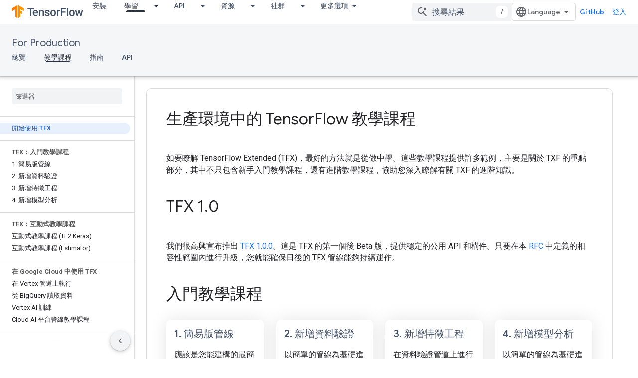

--- FILE ---
content_type: text/html; charset=utf-8
request_url: https://www.tensorflow.org/tfx/tutorials?authuser=2&hl=zh-tw
body_size: 24111
content:









<!doctype html>
<html 
      lang="zh-TW"
      dir="ltr">
  <head>
    <meta name="google-signin-client-id" content="157101835696-ooapojlodmuabs2do2vuhhnf90bccmoi.apps.googleusercontent.com"><meta name="google-signin-scope"
          content="profile email https://www.googleapis.com/auth/developerprofiles https://www.googleapis.com/auth/developerprofiles.award https://www.googleapis.com/auth/devprofiles.full_control.firstparty"><meta property="og:site_name" content="TensorFlow">
    <meta property="og:type" content="website"><meta name="theme-color" content="#ff6f00"><meta charset="utf-8">
    <meta content="IE=Edge" http-equiv="X-UA-Compatible">
    <meta name="viewport" content="width=device-width, initial-scale=1">
    

    <link rel="manifest" href="/_pwa/tensorflow/manifest.json"
          crossorigin="use-credentials">
    <link rel="preconnect" href="//www.gstatic.com" crossorigin>
    <link rel="preconnect" href="//fonts.gstatic.com" crossorigin>
    <link rel="preconnect" href="//fonts.googleapis.com" crossorigin>
    <link rel="preconnect" href="//apis.google.com" crossorigin>
    <link rel="preconnect" href="//www.google-analytics.com" crossorigin><link rel="stylesheet" href="//fonts.googleapis.com/css?family=Google+Sans:400,500|Roboto:400,400italic,500,500italic,700,700italic|Roboto+Mono:400,500,700&display=swap">
      <link rel="stylesheet"
            href="//fonts.googleapis.com/css2?family=Material+Icons&family=Material+Symbols+Outlined&display=block"><link rel="stylesheet" href="https://www.gstatic.com/devrel-devsite/prod/v3df8aae39978de8281d519c083a1ff09816fe422ab8f1bf9f8e360a62fb9949d/tensorflow/css/app.css">
      <link rel="shortcut icon" href="https://www.gstatic.com/devrel-devsite/prod/v3df8aae39978de8281d519c083a1ff09816fe422ab8f1bf9f8e360a62fb9949d/tensorflow/images/favicon.png">
    <link rel="apple-touch-icon" href="https://www.gstatic.com/devrel-devsite/prod/v3df8aae39978de8281d519c083a1ff09816fe422ab8f1bf9f8e360a62fb9949d/tensorflow/images/apple-touch-icon-180x180.png"><link rel="canonical" href="https://www.tensorflow.org/tfx/tutorials?hl=zh-tw"><link rel="search" type="application/opensearchdescription+xml"
            title="TensorFlow" href="https://www.tensorflow.org/s/opensearch.xml?authuser=2&amp;hl=zh-tw">
      <link rel="alternate" hreflang="en"
          href="https://www.tensorflow.org/tfx/tutorials" /><link rel="alternate" hreflang="x-default" href="https://www.tensorflow.org/tfx/tutorials" /><link rel="alternate" hreflang="ar"
          href="https://www.tensorflow.org/tfx/tutorials?hl=ar" /><link rel="alternate" hreflang="bn"
          href="https://www.tensorflow.org/tfx/tutorials?hl=bn" /><link rel="alternate" hreflang="zh-Hans"
          href="https://www.tensorflow.org/tfx/tutorials?hl=zh-cn" /><link rel="alternate" hreflang="zh-Hant"
          href="https://www.tensorflow.org/tfx/tutorials?hl=zh-tw" /><link rel="alternate" hreflang="fa"
          href="https://www.tensorflow.org/tfx/tutorials?hl=fa" /><link rel="alternate" hreflang="fr"
          href="https://www.tensorflow.org/tfx/tutorials?hl=fr" /><link rel="alternate" hreflang="he"
          href="https://www.tensorflow.org/tfx/tutorials?hl=he" /><link rel="alternate" hreflang="hi"
          href="https://www.tensorflow.org/tfx/tutorials?hl=hi" /><link rel="alternate" hreflang="id"
          href="https://www.tensorflow.org/tfx/tutorials?hl=id" /><link rel="alternate" hreflang="it"
          href="https://www.tensorflow.org/tfx/tutorials?hl=it" /><link rel="alternate" hreflang="ja"
          href="https://www.tensorflow.org/tfx/tutorials?hl=ja" /><link rel="alternate" hreflang="ko"
          href="https://www.tensorflow.org/tfx/tutorials?hl=ko" /><link rel="alternate" hreflang="pl"
          href="https://www.tensorflow.org/tfx/tutorials?hl=pl" /><link rel="alternate" hreflang="pt-BR"
          href="https://www.tensorflow.org/tfx/tutorials?hl=pt-br" /><link rel="alternate" hreflang="pt"
          href="https://www.tensorflow.org/tfx/tutorials?hl=pt" /><link rel="alternate" hreflang="ru"
          href="https://www.tensorflow.org/tfx/tutorials?hl=ru" /><link rel="alternate" hreflang="es"
          href="https://www.tensorflow.org/tfx/tutorials?hl=es" /><link rel="alternate" hreflang="es-419"
          href="https://www.tensorflow.org/tfx/tutorials?hl=es-419" /><link rel="alternate" hreflang="th"
          href="https://www.tensorflow.org/tfx/tutorials?hl=th" /><link rel="alternate" hreflang="tr"
          href="https://www.tensorflow.org/tfx/tutorials?hl=tr" /><link rel="alternate" hreflang="vi"
          href="https://www.tensorflow.org/tfx/tutorials?hl=vi" /><title>TFX &nbsp;|&nbsp; TensorFlow</title>

<meta property="og:title" content="TFX &nbsp;|&nbsp; TensorFlow"><meta name="description"
          
          content="瞭解如何使用 TXF 將模型移至生產環境。按照端對端範例進行操作 (適用於新手和使用者)。使用 TensorFlow 建立及管理機器學習管線。
"><meta property="og:description" content="瞭解如何使用 TXF 將模型移至生產環境。按照端對端範例進行操作 (適用於新手和使用者)。使用 TensorFlow 建立及管理機器學習管線。
"><meta property="og:url" content="https://www.tensorflow.org/tfx/tutorials?hl=zh-tw"><meta property="og:image" content="https://www.tensorflow.org/static/site-assets/images/project-logos/tensorflow-extended-tfx-logo-social.png?authuser=2&amp;hl=zh-tw">
  <meta property="og:image:width" content="1200">
  <meta property="og:image:height" content="675"><meta property="og:locale" content="zh_tw"><meta name="twitter:card" content="summary_large_image"><script type="application/ld+json">
  {
    "@context": "https://schema.org",
    "@type": "Article",
    
    "headline": ""
  }
</script>
    
      <link rel="stylesheet" href="/extras.css"></head>
  <body class="color-scheme--light"
        template="landing"
        theme="tensorflow-theme"
        type="article"
        
        
        
        layout="docs"
        
        
        
        
        
        
        pending>
  
    <devsite-progress type="indeterminate" id="app-progress"></devsite-progress>
  
  
    <a href="#main-content" class="skip-link button">
      
      跳至主要內容
    </a>
    <section class="devsite-wrapper">
      <devsite-cookie-notification-bar></devsite-cookie-notification-bar><devsite-header role="banner">
  
    





















<div class="devsite-header--inner" data-nosnippet>
  <div class="devsite-top-logo-row-wrapper-wrapper">
    <div class="devsite-top-logo-row-wrapper">
      <div class="devsite-top-logo-row">
        <button type="button" id="devsite-hamburger-menu"
          class="devsite-header-icon-button button-flat material-icons gc-analytics-event"
          data-category="Site-Wide Custom Events"
          data-label="Navigation menu button"
          visually-hidden
          aria-label="開啟選單">
        </button>
        
<div class="devsite-product-name-wrapper">

  <a href="/" class="devsite-site-logo-link gc-analytics-event"
   data-category="Site-Wide Custom Events" data-label="Site logo" track-type="globalNav"
   track-name="tensorFlow" track-metadata-position="nav"
   track-metadata-eventDetail="nav">
  
  <picture>
    
    <img src="https://www.gstatic.com/devrel-devsite/prod/v3df8aae39978de8281d519c083a1ff09816fe422ab8f1bf9f8e360a62fb9949d/tensorflow/images/lockup.svg" class="devsite-site-logo" alt="TensorFlow">
  </picture>
  
</a>



  
  
  <span class="devsite-product-name">
    <ul class="devsite-breadcrumb-list"
  >
  
  <li class="devsite-breadcrumb-item
             ">
    
    
    
      
      
    
  </li>
  
</ul>
  </span>

</div>
        <div class="devsite-top-logo-row-middle">
          <div class="devsite-header-upper-tabs">
            
              
              
  <devsite-tabs class="upper-tabs">

    <nav class="devsite-tabs-wrapper" aria-label="上層分頁">
      
        
          <tab  >
            
    <a href="https://www.tensorflow.org/install?authuser=2&amp;hl=zh-tw"
    class="devsite-tabs-content gc-analytics-event "
      track-metadata-eventdetail="https://www.tensorflow.org/install?authuser=2&amp;hl=zh-tw"
    
       track-type="nav"
       track-metadata-position="nav - 安裝"
       track-metadata-module="primary nav"
       
       
         
           data-category="Site-Wide Custom Events"
         
           data-label="Tab: 安裝"
         
           track-name="安裝"
         
       >
    安裝
  
    </a>
    
  
          </tab>
        
      
        
          <tab class="devsite-dropdown
    
    devsite-active
    
    ">
  
    <a href="https://www.tensorflow.org/learn?authuser=2&amp;hl=zh-tw"
    class="devsite-tabs-content gc-analytics-event "
      track-metadata-eventdetail="https://www.tensorflow.org/learn?authuser=2&amp;hl=zh-tw"
    
       track-type="nav"
       track-metadata-position="nav - 學習"
       track-metadata-module="primary nav"
       aria-label="學習, selected" 
       
         
           data-category="Site-Wide Custom Events"
         
           data-label="Tab: 學習"
         
           track-name="學習"
         
       >
    學習
  
    </a>
    
      <button
         aria-haspopup="menu"
         aria-expanded="false"
         aria-label="以下項目的下拉式選單： 學習"
         track-type="nav"
         track-metadata-eventdetail="https://www.tensorflow.org/learn?authuser=2&amp;hl=zh-tw"
         track-metadata-position="nav - 學習"
         track-metadata-module="primary nav"
         
          
            data-category="Site-Wide Custom Events"
          
            data-label="Tab: 學習"
          
            track-name="學習"
          
        
         class="devsite-tabs-dropdown-toggle devsite-icon devsite-icon-arrow-drop-down"></button>
    
  
  <div class="devsite-tabs-dropdown" role="menu" aria-label="submenu" hidden>
    
    <div class="devsite-tabs-dropdown-content">
      
        <div class="devsite-tabs-dropdown-column
                    tfo-menu-column-learn">
          
            <ul class="devsite-tabs-dropdown-section
                       ">
              
              
              
                <li class="devsite-nav-item">
                  <a href="https://www.tensorflow.org/learn?authuser=2&amp;hl=zh-tw"
                    
                     track-type="nav"
                     track-metadata-eventdetail="https://www.tensorflow.org/learn?authuser=2&amp;hl=zh-tw"
                     track-metadata-position="nav - 學習"
                     track-metadata-module="tertiary nav"
                     
                     tooltip
                  >
                    
                    <div class="devsite-nav-item-title">
                      簡介
                    </div>
                    
                    <div class="devsite-nav-item-description">
                      第一次使用 TensorFlow 嗎？
                    </div>
                    
                  </a>
                </li>
              
                <li class="devsite-nav-item">
                  <a href="https://www.tensorflow.org/overview?authuser=2&amp;hl=zh-tw"
                    
                     track-type="nav"
                     track-metadata-eventdetail="https://www.tensorflow.org/overview?authuser=2&amp;hl=zh-tw"
                     track-metadata-position="nav - 學習"
                     track-metadata-module="tertiary nav"
                     
                     tooltip
                  >
                    
                    <div class="devsite-nav-item-title">
                      TensorFlow
                    </div>
                    
                    <div class="devsite-nav-item-description">
                      核心開放原始碼機器學習程式庫
                    </div>
                    
                  </a>
                </li>
              
                <li class="devsite-nav-item">
                  <a href="https://www.tensorflow.org/js?authuser=2&amp;hl=zh-tw"
                    
                     track-type="nav"
                     track-metadata-eventdetail="https://www.tensorflow.org/js?authuser=2&amp;hl=zh-tw"
                     track-metadata-position="nav - 學習"
                     track-metadata-module="tertiary nav"
                     
                     tooltip
                  >
                    
                    <div class="devsite-nav-item-title">
                      適用於 JavaScript
                    </div>
                    
                    <div class="devsite-nav-item-description">
                      TensorFlow.js (適用於使用 JavaScript 開發機器學習)
                    </div>
                    
                  </a>
                </li>
              
                <li class="devsite-nav-item">
                  <a href="https://www.tensorflow.org/lite?authuser=2&amp;hl=zh-tw"
                    
                     track-type="nav"
                     track-metadata-eventdetail="https://www.tensorflow.org/lite?authuser=2&amp;hl=zh-tw"
                     track-metadata-position="nav - 學習"
                     track-metadata-module="tertiary nav"
                     
                     tooltip
                  >
                    
                    <div class="devsite-nav-item-title">
                      適用於行動裝置及 IoT
                    </div>
                    
                    <div class="devsite-nav-item-description">
                      適用於行動裝置和嵌入式裝置的 TensorFlow Lite
                    </div>
                    
                  </a>
                </li>
              
                <li class="devsite-nav-item">
                  <a href="https://www.tensorflow.org/tfx?authuser=2&amp;hl=zh-tw"
                    
                     track-type="nav"
                     track-metadata-eventdetail="https://www.tensorflow.org/tfx?authuser=2&amp;hl=zh-tw"
                     track-metadata-position="nav - 學習"
                     track-metadata-module="tertiary nav"
                     
                     tooltip
                  >
                    
                    <div class="devsite-nav-item-title">
                      適用於生產環境
                    </div>
                    
                    <div class="devsite-nav-item-description">
                      適用於端對端機器學習元件的 TensorFlow Extended
                    </div>
                    
                  </a>
                </li>
              
            </ul>
          
        </div>
      
    </div>
  </div>
</tab>
        
      
        
          <tab class="devsite-dropdown
    
    
    
    ">
  
    <a href="https://www.tensorflow.org/api?authuser=2&amp;hl=zh-tw"
    class="devsite-tabs-content gc-analytics-event "
      track-metadata-eventdetail="https://www.tensorflow.org/api?authuser=2&amp;hl=zh-tw"
    
       track-type="nav"
       track-metadata-position="nav - api"
       track-metadata-module="primary nav"
       
       
         
           data-category="Site-Wide Custom Events"
         
           data-label="Tab: API"
         
           track-name="api"
         
       >
    API
  
    </a>
    
      <button
         aria-haspopup="menu"
         aria-expanded="false"
         aria-label="以下項目的下拉式選單： API"
         track-type="nav"
         track-metadata-eventdetail="https://www.tensorflow.org/api?authuser=2&amp;hl=zh-tw"
         track-metadata-position="nav - api"
         track-metadata-module="primary nav"
         
          
            data-category="Site-Wide Custom Events"
          
            data-label="Tab: API"
          
            track-name="api"
          
        
         class="devsite-tabs-dropdown-toggle devsite-icon devsite-icon-arrow-drop-down"></button>
    
  
  <div class="devsite-tabs-dropdown" role="menu" aria-label="submenu" hidden>
    
    <div class="devsite-tabs-dropdown-content">
      
        <div class="devsite-tabs-dropdown-column
                    ">
          
            <ul class="devsite-tabs-dropdown-section
                       ">
              
              
              
                <li class="devsite-nav-item">
                  <a href="https://www.tensorflow.org/api/stable?authuser=2&amp;hl=zh-tw"
                    
                     track-type="nav"
                     track-metadata-eventdetail="https://www.tensorflow.org/api/stable?authuser=2&amp;hl=zh-tw"
                     track-metadata-position="nav - api"
                     track-metadata-module="tertiary nav"
                     
                     tooltip
                  >
                    
                    <div class="devsite-nav-item-title">
                      TensorFlow (2.12)
                    </div>
                    
                  </a>
                </li>
              
                <li class="devsite-nav-item">
                  <a href="https://www.tensorflow.org/versions?authuser=2&amp;hl=zh-tw"
                    
                     track-type="nav"
                     track-metadata-eventdetail="https://www.tensorflow.org/versions?authuser=2&amp;hl=zh-tw"
                     track-metadata-position="nav - api"
                     track-metadata-module="tertiary nav"
                     
                     tooltip
                  >
                    
                    <div class="devsite-nav-item-title">
                      Versions…
                    </div>
                    
                  </a>
                </li>
              
            </ul>
          
        </div>
      
        <div class="devsite-tabs-dropdown-column
                    ">
          
            <ul class="devsite-tabs-dropdown-section
                       ">
              
              
              
                <li class="devsite-nav-item">
                  <a href="https://js.tensorflow.org/api/latest/?authuser=2&amp;hl=zh-tw"
                    
                     track-type="nav"
                     track-metadata-eventdetail="https://js.tensorflow.org/api/latest/?authuser=2&amp;hl=zh-tw"
                     track-metadata-position="nav - api"
                     track-metadata-module="tertiary nav"
                     
                     tooltip
                  >
                    
                    <div class="devsite-nav-item-title">
                      TensorFlow.js
                    </div>
                    
                  </a>
                </li>
              
                <li class="devsite-nav-item">
                  <a href="https://www.tensorflow.org/lite/api_docs?authuser=2&amp;hl=zh-tw"
                    
                     track-type="nav"
                     track-metadata-eventdetail="https://www.tensorflow.org/lite/api_docs?authuser=2&amp;hl=zh-tw"
                     track-metadata-position="nav - api"
                     track-metadata-module="tertiary nav"
                     
                     tooltip
                  >
                    
                    <div class="devsite-nav-item-title">
                      TensorFlow Lite
                    </div>
                    
                  </a>
                </li>
              
                <li class="devsite-nav-item">
                  <a href="https://www.tensorflow.org/tfx/api_docs?authuser=2&amp;hl=zh-tw"
                    
                     track-type="nav"
                     track-metadata-eventdetail="https://www.tensorflow.org/tfx/api_docs?authuser=2&amp;hl=zh-tw"
                     track-metadata-position="nav - api"
                     track-metadata-module="tertiary nav"
                     
                     tooltip
                  >
                    
                    <div class="devsite-nav-item-title">
                      TFX
                    </div>
                    
                  </a>
                </li>
              
            </ul>
          
        </div>
      
    </div>
  </div>
</tab>
        
      
        
          <tab class="devsite-dropdown
    
    
    
    ">
  
    <a href="https://www.tensorflow.org/resources/models-datasets?authuser=2&amp;hl=zh-tw"
    class="devsite-tabs-content gc-analytics-event "
      track-metadata-eventdetail="https://www.tensorflow.org/resources/models-datasets?authuser=2&amp;hl=zh-tw"
    
       track-type="nav"
       track-metadata-position="nav - 資源"
       track-metadata-module="primary nav"
       
       
         
           data-category="Site-Wide Custom Events"
         
           data-label="Tab: 資源"
         
           track-name="資源"
         
       >
    資源
  
    </a>
    
      <button
         aria-haspopup="menu"
         aria-expanded="false"
         aria-label="以下項目的下拉式選單： 資源"
         track-type="nav"
         track-metadata-eventdetail="https://www.tensorflow.org/resources/models-datasets?authuser=2&amp;hl=zh-tw"
         track-metadata-position="nav - 資源"
         track-metadata-module="primary nav"
         
          
            data-category="Site-Wide Custom Events"
          
            data-label="Tab: 資源"
          
            track-name="資源"
          
        
         class="devsite-tabs-dropdown-toggle devsite-icon devsite-icon-arrow-drop-down"></button>
    
  
  <div class="devsite-tabs-dropdown" role="menu" aria-label="submenu" hidden>
    
    <div class="devsite-tabs-dropdown-content">
      
        <div class="devsite-tabs-dropdown-column
                    ">
          
            <ul class="devsite-tabs-dropdown-section
                       ">
              
              
              
                <li class="devsite-nav-item">
                  <a href="https://www.tensorflow.org/resources/models-datasets?authuser=2&amp;hl=zh-tw"
                    
                     track-type="nav"
                     track-metadata-eventdetail="https://www.tensorflow.org/resources/models-datasets?authuser=2&amp;hl=zh-tw"
                     track-metadata-position="nav - 資源"
                     track-metadata-module="tertiary nav"
                     
                     tooltip
                  >
                    
                    <div class="devsite-nav-item-title">
                      模型與資料集
                    </div>
                    
                    <div class="devsite-nav-item-description">
                      由 Google 和社群建立的預先訓練模型與資料集
                    </div>
                    
                  </a>
                </li>
              
                <li class="devsite-nav-item">
                  <a href="https://www.tensorflow.org/resources/tools?authuser=2&amp;hl=zh-tw"
                    
                     track-type="nav"
                     track-metadata-eventdetail="https://www.tensorflow.org/resources/tools?authuser=2&amp;hl=zh-tw"
                     track-metadata-position="nav - 資源"
                     track-metadata-module="tertiary nav"
                     
                     tooltip
                  >
                    
                    <div class="devsite-nav-item-title">
                      工具
                    </div>
                    
                    <div class="devsite-nav-item-description">
                      有助於使用 TensorFlow 的工具生態系統
                    </div>
                    
                  </a>
                </li>
              
                <li class="devsite-nav-item">
                  <a href="https://www.tensorflow.org/resources/libraries-extensions?authuser=2&amp;hl=zh-tw"
                    
                     track-type="nav"
                     track-metadata-eventdetail="https://www.tensorflow.org/resources/libraries-extensions?authuser=2&amp;hl=zh-tw"
                     track-metadata-position="nav - 資源"
                     track-metadata-module="tertiary nav"
                     
                     tooltip
                  >
                    
                    <div class="devsite-nav-item-title">
                      程式庫與擴充功能
                    </div>
                    
                    <div class="devsite-nav-item-description">
                      使用 TensorFlow 打造的程式庫與擴充功能
                    </div>
                    
                  </a>
                </li>
              
                <li class="devsite-nav-item">
                  <a href="https://www.tensorflow.org/certificate?authuser=2&amp;hl=zh-tw"
                    
                     track-type="nav"
                     track-metadata-eventdetail="https://www.tensorflow.org/certificate?authuser=2&amp;hl=zh-tw"
                     track-metadata-position="nav - 資源"
                     track-metadata-module="tertiary nav"
                     
                     tooltip
                  >
                    
                    <div class="devsite-nav-item-title">
                      TensorFlow 認證計畫
                    </div>
                    
                    <div class="devsite-nav-item-description">
                      展現自己對於機器學習的專業知識，在眾人之中脫穎而出
                    </div>
                    
                  </a>
                </li>
              
                <li class="devsite-nav-item">
                  <a href="https://www.tensorflow.org/resources/learn-ml?authuser=2&amp;hl=zh-tw"
                    
                     track-type="nav"
                     track-metadata-eventdetail="https://www.tensorflow.org/resources/learn-ml?authuser=2&amp;hl=zh-tw"
                     track-metadata-position="nav - 資源"
                     track-metadata-module="tertiary nav"
                     
                     tooltip
                  >
                    
                    <div class="devsite-nav-item-title">
                      瞭解機器學習
                    </div>
                    
                    <div class="devsite-nav-item-description">
                      透過 TensorFlow 瞭解機器學習基礎知識的教育資源
                    </div>
                    
                  </a>
                </li>
              
                <li class="devsite-nav-item">
                  <a href="https://www.tensorflow.org/responsible_ai?authuser=2&amp;hl=zh-tw"
                    
                     track-type="nav"
                     track-metadata-eventdetail="https://www.tensorflow.org/responsible_ai?authuser=2&amp;hl=zh-tw"
                     track-metadata-position="nav - 資源"
                     track-metadata-module="tertiary nav"
                     
                     tooltip
                  >
                    
                    <div class="devsite-nav-item-title">
                      Responsible AI
                    </div>
                    
                    <div class="devsite-nav-item-description">
                      透過相關的實用資源和工具，將 Responsible AI 做法整合至機器學習工作流程
                    </div>
                    
                  </a>
                </li>
              
            </ul>
          
        </div>
      
    </div>
  </div>
</tab>
        
      
        
          <tab class="devsite-dropdown
    
    
    
    ">
  
    <a href="https://www.tensorflow.org/community?authuser=2&amp;hl=zh-tw"
    class="devsite-tabs-content gc-analytics-event "
      track-metadata-eventdetail="https://www.tensorflow.org/community?authuser=2&amp;hl=zh-tw"
    
       track-type="nav"
       track-metadata-position="nav - 社群"
       track-metadata-module="primary nav"
       
       
         
           data-category="Site-Wide Custom Events"
         
           data-label="Tab: 社群"
         
           track-name="社群"
         
       >
    社群
  
    </a>
    
      <button
         aria-haspopup="menu"
         aria-expanded="false"
         aria-label="以下項目的下拉式選單： 社群"
         track-type="nav"
         track-metadata-eventdetail="https://www.tensorflow.org/community?authuser=2&amp;hl=zh-tw"
         track-metadata-position="nav - 社群"
         track-metadata-module="primary nav"
         
          
            data-category="Site-Wide Custom Events"
          
            data-label="Tab: 社群"
          
            track-name="社群"
          
        
         class="devsite-tabs-dropdown-toggle devsite-icon devsite-icon-arrow-drop-down"></button>
    
  
  <div class="devsite-tabs-dropdown" role="menu" aria-label="submenu" hidden>
    
    <div class="devsite-tabs-dropdown-content">
      
        <div class="devsite-tabs-dropdown-column
                    ">
          
            <ul class="devsite-tabs-dropdown-section
                       ">
              
              
              
                <li class="devsite-nav-item">
                  <a href="https://www.tensorflow.org/community?authuser=2&amp;hl=zh-tw"
                    
                     track-type="nav"
                     track-metadata-eventdetail="https://www.tensorflow.org/community?authuser=2&amp;hl=zh-tw"
                     track-metadata-position="nav - 社群"
                     track-metadata-module="tertiary nav"
                     
                     tooltip
                  >
                    
                    <div class="devsite-nav-item-title">
                      加入
                    </div>
                    
                    <div class="devsite-nav-item-description">
                      探索參與的方式
                    </div>
                    
                  </a>
                </li>
              
                <li class="devsite-nav-item">
                  <a href="https://discuss.tensorflow.org?authuser=2&amp;hl=zh-tw"
                    
                     track-type="nav"
                     track-metadata-eventdetail="https://discuss.tensorflow.org?authuser=2&amp;hl=zh-tw"
                     track-metadata-position="nav - 社群"
                     track-metadata-module="tertiary nav"
                     
                     tooltip
                  >
                    
                    <div class="devsite-nav-item-title">
                      論壇 ↗
                    </div>
                    
                    <div class="devsite-nav-item-description">
                      TensorFlow 社群的討論平台
                    </div>
                    
                  </a>
                </li>
              
                <li class="devsite-nav-item">
                  <a href="https://www.tensorflow.org/community/groups?authuser=2&amp;hl=zh-tw"
                    
                     track-type="nav"
                     track-metadata-eventdetail="https://www.tensorflow.org/community/groups?authuser=2&amp;hl=zh-tw"
                     track-metadata-position="nav - 社群"
                     track-metadata-module="tertiary nav"
                     
                     tooltip
                  >
                    
                    <div class="devsite-nav-item-title">
                      群組
                    </div>
                    
                    <div class="devsite-nav-item-description">
                      使用者群組、社團和郵寄清單
                    </div>
                    
                  </a>
                </li>
              
                <li class="devsite-nav-item">
                  <a href="https://www.tensorflow.org/community/contribute?authuser=2&amp;hl=zh-tw"
                    
                     track-type="nav"
                     track-metadata-eventdetail="https://www.tensorflow.org/community/contribute?authuser=2&amp;hl=zh-tw"
                     track-metadata-position="nav - 社群"
                     track-metadata-module="tertiary nav"
                     
                     tooltip
                  >
                    
                    <div class="devsite-nav-item-title">
                      協助改善
                    </div>
                    
                    <div class="devsite-nav-item-description">
                      改善程式碼和說明文件的指南
                    </div>
                    
                  </a>
                </li>
              
            </ul>
          
        </div>
      
    </div>
  </div>
</tab>
        
      
        
          <tab class="devsite-dropdown
    
    
    
    ">
  
    <a href="https://www.tensorflow.org/about?authuser=2&amp;hl=zh-tw"
    class="devsite-tabs-content gc-analytics-event "
      track-metadata-eventdetail="https://www.tensorflow.org/about?authuser=2&amp;hl=zh-tw"
    
       track-type="nav"
       track-metadata-position="nav - 選擇 tensorflow 的理由"
       track-metadata-module="primary nav"
       
       
         
           data-category="Site-Wide Custom Events"
         
           data-label="Tab: 選擇 TensorFlow 的理由"
         
           track-name="選擇 tensorflow 的理由"
         
       >
    選擇 TensorFlow 的理由
  
    </a>
    
      <button
         aria-haspopup="menu"
         aria-expanded="false"
         aria-label="以下項目的下拉式選單： 選擇 TensorFlow 的理由"
         track-type="nav"
         track-metadata-eventdetail="https://www.tensorflow.org/about?authuser=2&amp;hl=zh-tw"
         track-metadata-position="nav - 選擇 tensorflow 的理由"
         track-metadata-module="primary nav"
         
          
            data-category="Site-Wide Custom Events"
          
            data-label="Tab: 選擇 TensorFlow 的理由"
          
            track-name="選擇 tensorflow 的理由"
          
        
         class="devsite-tabs-dropdown-toggle devsite-icon devsite-icon-arrow-drop-down"></button>
    
  
  <div class="devsite-tabs-dropdown" role="menu" aria-label="submenu" hidden>
    
    <div class="devsite-tabs-dropdown-content">
      
        <div class="devsite-tabs-dropdown-column
                    ">
          
            <ul class="devsite-tabs-dropdown-section
                       ">
              
              
              
                <li class="devsite-nav-item">
                  <a href="https://www.tensorflow.org/about?authuser=2&amp;hl=zh-tw"
                    
                     track-type="nav"
                     track-metadata-eventdetail="https://www.tensorflow.org/about?authuser=2&amp;hl=zh-tw"
                     track-metadata-position="nav - 選擇 tensorflow 的理由"
                     track-metadata-module="tertiary nav"
                     
                     tooltip
                  >
                    
                    <div class="devsite-nav-item-title">
                      關於
                    </div>
                    
                  </a>
                </li>
              
                <li class="devsite-nav-item">
                  <a href="https://www.tensorflow.org/about/case-studies?authuser=2&amp;hl=zh-tw"
                    
                     track-type="nav"
                     track-metadata-eventdetail="https://www.tensorflow.org/about/case-studies?authuser=2&amp;hl=zh-tw"
                     track-metadata-position="nav - 選擇 tensorflow 的理由"
                     track-metadata-module="tertiary nav"
                     
                     tooltip
                  >
                    
                    <div class="devsite-nav-item-title">
                      個案研究
                    </div>
                    
                  </a>
                </li>
              
                <li class="devsite-nav-item">
                  <a href="https://www.tensorflow.org/partners?authuser=2&amp;hl=zh-tw"
                    
                     track-type="nav"
                     track-metadata-eventdetail="https://www.tensorflow.org/partners?authuser=2&amp;hl=zh-tw"
                     track-metadata-position="nav - 選擇 tensorflow 的理由"
                     track-metadata-module="tertiary nav"
                     
                     tooltip
                  >
                    
                    <div class="devsite-nav-item-title">
                      AI 服務合作夥伴
                    </div>
                    
                  </a>
                </li>
              
            </ul>
          
        </div>
      
    </div>
  </div>
</tab>
        
      
    </nav>

  </devsite-tabs>

            
           </div>
          
<devsite-search
    enable-signin
    enable-search
    enable-suggestions
      enable-query-completion
    
    enable-search-summaries
    project-name="TFX"
    tenant-name="TensorFlow"
    
    
    
    
    
    >
  <form class="devsite-search-form" action="https://www.tensorflow.org/s/results?authuser=2&amp;hl=zh-tw" method="GET">
    <div class="devsite-search-container">
      <button type="button"
              search-open
              class="devsite-search-button devsite-header-icon-button button-flat material-icons"
              
              aria-label="開啟搜尋"></button>
      <div class="devsite-searchbox">
        <input
          aria-activedescendant=""
          aria-autocomplete="list"
          
          aria-label="搜尋結果"
          aria-expanded="false"
          aria-haspopup="listbox"
          autocomplete="off"
          class="devsite-search-field devsite-search-query"
          name="q"
          
          placeholder="搜尋結果"
          role="combobox"
          type="text"
          value=""
          >
          <div class="devsite-search-image material-icons" aria-hidden="true">
            
              <svg class="devsite-search-ai-image" width="24" height="24" viewBox="0 0 24 24" fill="none" xmlns="http://www.w3.org/2000/svg">
                  <g clip-path="url(#clip0_6641_386)">
                    <path d="M19.6 21L13.3 14.7C12.8 15.1 12.225 15.4167 11.575 15.65C10.925 15.8833 10.2333 16 9.5 16C7.68333 16 6.14167 15.375 4.875 14.125C3.625 12.8583 3 11.3167 3 9.5C3 7.68333 3.625 6.15 4.875 4.9C6.14167 3.63333 7.68333 3 9.5 3C10.0167 3 10.5167 3.05833 11 3.175C11.4833 3.275 11.9417 3.43333 12.375 3.65L10.825 5.2C10.6083 5.13333 10.3917 5.08333 10.175 5.05C9.95833 5.01667 9.73333 5 9.5 5C8.25 5 7.18333 5.44167 6.3 6.325C5.43333 7.19167 5 8.25 5 9.5C5 10.75 5.43333 11.8167 6.3 12.7C7.18333 13.5667 8.25 14 9.5 14C10.6667 14 11.6667 13.625 12.5 12.875C13.35 12.1083 13.8417 11.15 13.975 10H15.975C15.925 10.6333 15.7833 11.2333 15.55 11.8C15.3333 12.3667 15.05 12.8667 14.7 13.3L21 19.6L19.6 21ZM17.5 12C17.5 10.4667 16.9667 9.16667 15.9 8.1C14.8333 7.03333 13.5333 6.5 12 6.5C13.5333 6.5 14.8333 5.96667 15.9 4.9C16.9667 3.83333 17.5 2.53333 17.5 0.999999C17.5 2.53333 18.0333 3.83333 19.1 4.9C20.1667 5.96667 21.4667 6.5 23 6.5C21.4667 6.5 20.1667 7.03333 19.1 8.1C18.0333 9.16667 17.5 10.4667 17.5 12Z" fill="#5F6368"/>
                  </g>
                <defs>
                <clipPath id="clip0_6641_386">
                <rect width="24" height="24" fill="white"/>
                </clipPath>
                </defs>
              </svg>
            
          </div>
          <div class="devsite-search-shortcut-icon-container" aria-hidden="true">
            <kbd class="devsite-search-shortcut-icon">/</kbd>
          </div>
      </div>
    </div>
  </form>
  <button type="button"
          search-close
          class="devsite-search-button devsite-header-icon-button button-flat material-icons"
          
          aria-label="關閉搜尋"></button>
</devsite-search>

        </div>

        

          

          

          

          
<devsite-language-selector>
  <ul role="presentation">
    
    
    <li role="presentation">
      <a role="menuitem" lang="en"
        >English</a>
    </li>
    
    <li role="presentation">
      <a role="menuitem" lang="es"
        >Español</a>
    </li>
    
    <li role="presentation">
      <a role="menuitem" lang="es_419"
        >Español – América Latina</a>
    </li>
    
    <li role="presentation">
      <a role="menuitem" lang="fr"
        >Français</a>
    </li>
    
    <li role="presentation">
      <a role="menuitem" lang="id"
        >Indonesia</a>
    </li>
    
    <li role="presentation">
      <a role="menuitem" lang="it"
        >Italiano</a>
    </li>
    
    <li role="presentation">
      <a role="menuitem" lang="pl"
        >Polski</a>
    </li>
    
    <li role="presentation">
      <a role="menuitem" lang="pt"
        >Português</a>
    </li>
    
    <li role="presentation">
      <a role="menuitem" lang="pt_br"
        >Português – Brasil</a>
    </li>
    
    <li role="presentation">
      <a role="menuitem" lang="vi"
        >Tiếng Việt</a>
    </li>
    
    <li role="presentation">
      <a role="menuitem" lang="tr"
        >Türkçe</a>
    </li>
    
    <li role="presentation">
      <a role="menuitem" lang="ru"
        >Русский</a>
    </li>
    
    <li role="presentation">
      <a role="menuitem" lang="he"
        >עברית</a>
    </li>
    
    <li role="presentation">
      <a role="menuitem" lang="ar"
        >العربيّة</a>
    </li>
    
    <li role="presentation">
      <a role="menuitem" lang="fa"
        >فارسی</a>
    </li>
    
    <li role="presentation">
      <a role="menuitem" lang="hi"
        >हिंदी</a>
    </li>
    
    <li role="presentation">
      <a role="menuitem" lang="bn"
        >বাংলা</a>
    </li>
    
    <li role="presentation">
      <a role="menuitem" lang="th"
        >ภาษาไทย</a>
    </li>
    
    <li role="presentation">
      <a role="menuitem" lang="zh_cn"
        >中文 – 简体</a>
    </li>
    
    <li role="presentation">
      <a role="menuitem" lang="zh_tw"
        >中文 – 繁體</a>
    </li>
    
    <li role="presentation">
      <a role="menuitem" lang="ja"
        >日本語</a>
    </li>
    
    <li role="presentation">
      <a role="menuitem" lang="ko"
        >한국어</a>
    </li>
    
  </ul>
</devsite-language-selector>


          
            <a class="devsite-header-link devsite-top-button button gc-analytics-event "
    href="//github.com/tensorflow"
    data-category="Site-Wide Custom Events"
    data-label="Site header link: GitHub"
    >
  GitHub
</a>
          

        

        
          <devsite-user 
                        
                        
                          enable-profiles
                        
                        
                        id="devsite-user">
            
              
              <span class="button devsite-top-button" aria-hidden="true" visually-hidden>登入</span>
            
          </devsite-user>
        
        
        
      </div>
    </div>
  </div>



  <div class="devsite-collapsible-section
    ">
    <div class="devsite-header-background">
      
        
          <div class="devsite-product-id-row"
           >
            <div class="devsite-product-description-row">
              
                
                <div class="devsite-product-id">
                  
                  
                  
                    <ul class="devsite-breadcrumb-list"
  >
  
  <li class="devsite-breadcrumb-item
             ">
    
    
    
      
        
  <a href="https://www.tensorflow.org/tfx?authuser=2&amp;hl=zh-tw"
      
        class="devsite-breadcrumb-link gc-analytics-event"
      
        data-category="Site-Wide Custom Events"
      
        data-label="Lower Header"
      
        data-value="1"
      
        track-type="globalNav"
      
        track-name="breadcrumb"
      
        track-metadata-position="1"
      
        track-metadata-eventdetail="TFX"
      
    >
    
          For Production
        
  </a>
  
      
    
  </li>
  
</ul>
                </div>
                
              
              
            </div>
            
          </div>
          
        
      
      
        <div class="devsite-doc-set-nav-row">
          
          
            
            
  <devsite-tabs class="lower-tabs">

    <nav class="devsite-tabs-wrapper" aria-label="下層分頁">
      
        
          <tab  >
            
    <a href="https://www.tensorflow.org/tfx?authuser=2&amp;hl=zh-tw"
    class="devsite-tabs-content gc-analytics-event "
      track-metadata-eventdetail="https://www.tensorflow.org/tfx?authuser=2&amp;hl=zh-tw"
    
       track-type="nav"
       track-metadata-position="nav - overview"
       track-metadata-module="primary nav"
       
       
         
           data-category="Site-Wide Custom Events"
         
           data-label="Tab: 總覽"
         
           track-name="overview"
         
       >
    總覽
  
    </a>
    
  
          </tab>
        
      
        
          <tab  class="devsite-active">
            
    <a href="https://www.tensorflow.org/tfx/tutorials?authuser=2&amp;hl=zh-tw"
    class="devsite-tabs-content gc-analytics-event "
      track-metadata-eventdetail="https://www.tensorflow.org/tfx/tutorials?authuser=2&amp;hl=zh-tw"
    
       track-type="nav"
       track-metadata-position="nav - 教學課程"
       track-metadata-module="primary nav"
       aria-label="教學課程, selected" 
       
         
           data-category="Site-Wide Custom Events"
         
           data-label="Tab: 教學課程"
         
           track-name="教學課程"
         
       >
    教學課程
  
    </a>
    
  
          </tab>
        
      
        
          <tab  >
            
    <a href="https://www.tensorflow.org/tfx/guide?authuser=2&amp;hl=zh-tw"
    class="devsite-tabs-content gc-analytics-event "
      track-metadata-eventdetail="https://www.tensorflow.org/tfx/guide?authuser=2&amp;hl=zh-tw"
    
       track-type="nav"
       track-metadata-position="nav - 指南"
       track-metadata-module="primary nav"
       
       
         
           data-category="Site-Wide Custom Events"
         
           data-label="Tab: 指南"
         
           track-name="指南"
         
       >
    指南
  
    </a>
    
  
          </tab>
        
      
        
          <tab  >
            
    <a href="https://www.tensorflow.org/tfx/api_overview?authuser=2&amp;hl=zh-tw"
    class="devsite-tabs-content gc-analytics-event "
      track-metadata-eventdetail="https://www.tensorflow.org/tfx/api_overview?authuser=2&amp;hl=zh-tw"
    
       track-type="nav"
       track-metadata-position="nav - api"
       track-metadata-module="primary nav"
       
       
         
           data-category="Site-Wide Custom Events"
         
           data-label="Tab: API"
         
           track-name="api"
         
       >
    API
  
    </a>
    
  
          </tab>
        
      
    </nav>

  </devsite-tabs>

          
          
        </div>
      
    </div>
  </div>

</div>



  

  
</devsite-header>
      <devsite-book-nav scrollbars >
        
          





















<div class="devsite-book-nav-filter"
     >
  <span class="filter-list-icon material-icons" aria-hidden="true"></span>
  <input type="text"
         placeholder="篩選器"
         
         aria-label="篩選類型"
         role="searchbox">
  
  <span class="filter-clear-button hidden"
        data-title="清除篩選器"
        aria-label="清除篩選器"
        role="button"
        tabindex="0"></span>
</div>

<nav class="devsite-book-nav devsite-nav nocontent"
     aria-label="側邊選單">
  <div class="devsite-mobile-header">
    <button type="button"
            id="devsite-close-nav"
            class="devsite-header-icon-button button-flat material-icons gc-analytics-event"
            data-category="Site-Wide Custom Events"
            data-label="Close navigation"
            aria-label="關閉導覽列">
    </button>
    <div class="devsite-product-name-wrapper">

  <a href="/" class="devsite-site-logo-link gc-analytics-event"
   data-category="Site-Wide Custom Events" data-label="Site logo" track-type="globalNav"
   track-name="tensorFlow" track-metadata-position="nav"
   track-metadata-eventDetail="nav">
  
  <picture>
    
    <img src="https://www.gstatic.com/devrel-devsite/prod/v3df8aae39978de8281d519c083a1ff09816fe422ab8f1bf9f8e360a62fb9949d/tensorflow/images/lockup.svg" class="devsite-site-logo" alt="TensorFlow">
  </picture>
  
</a>


  
      <span class="devsite-product-name">
        
        
        <ul class="devsite-breadcrumb-list"
  >
  
  <li class="devsite-breadcrumb-item
             ">
    
    
    
      
      
    
  </li>
  
</ul>
      </span>
    

</div>
  </div>

  <div class="devsite-book-nav-wrapper">
    <div class="devsite-mobile-nav-top">
      
        <ul class="devsite-nav-list">
          
            <li class="devsite-nav-item">
              
  
  <a href="/install"
    
       class="devsite-nav-title gc-analytics-event
              
              "
    

    
      
        data-category="Site-Wide Custom Events"
      
        data-label="Tab: 安裝"
      
        track-name="安裝"
      
    
     data-category="Site-Wide Custom Events"
     data-label="Responsive Tab: 安裝"
     track-type="globalNav"
     track-metadata-eventDetail="globalMenu"
     track-metadata-position="nav">
  
    <span class="devsite-nav-text" tooltip >
      安裝
   </span>
    
  
  </a>
  

  
              
            </li>
          
            <li class="devsite-nav-item">
              
  
  <a href="/learn"
    
       class="devsite-nav-title gc-analytics-event
              
              devsite-nav-active"
    

    
      
        data-category="Site-Wide Custom Events"
      
        data-label="Tab: 學習"
      
        track-name="學習"
      
    
     data-category="Site-Wide Custom Events"
     data-label="Responsive Tab: 學習"
     track-type="globalNav"
     track-metadata-eventDetail="globalMenu"
     track-metadata-position="nav">
  
    <span class="devsite-nav-text" tooltip >
      學習
   </span>
    
  
  </a>
  

  
    <ul class="devsite-nav-responsive-tabs devsite-nav-has-menu
               ">
      
<li class="devsite-nav-item">

  
  <span
    
       class="devsite-nav-title"
       tooltip
    
    
      
        data-category="Site-Wide Custom Events"
      
        data-label="Tab: 學習"
      
        track-name="學習"
      
    >
  
    <span class="devsite-nav-text" tooltip menu="學習">
      更多
   </span>
    
    <span class="devsite-nav-icon material-icons" data-icon="forward"
          menu="學習">
    </span>
    
  
  </span>
  

</li>

    </ul>
  
              
                <ul class="devsite-nav-responsive-tabs">
                  
                    
                    
                    
                    <li class="devsite-nav-item">
                      
  
  <a href="/tfx"
    
       class="devsite-nav-title gc-analytics-event
              
              "
    

    
      
        data-category="Site-Wide Custom Events"
      
        data-label="Tab: 總覽"
      
        track-name="overview"
      
    
     data-category="Site-Wide Custom Events"
     data-label="Responsive Tab: 總覽"
     track-type="globalNav"
     track-metadata-eventDetail="globalMenu"
     track-metadata-position="nav">
  
    <span class="devsite-nav-text" tooltip >
      總覽
   </span>
    
  
  </a>
  

  
                    </li>
                  
                    
                    
                    
                    <li class="devsite-nav-item">
                      
  
  <a href="/tfx/tutorials"
    
       class="devsite-nav-title gc-analytics-event
              
              devsite-nav-active"
    

    
      
        data-category="Site-Wide Custom Events"
      
        data-label="Tab: 教學課程"
      
        track-name="教學課程"
      
    
     data-category="Site-Wide Custom Events"
     data-label="Responsive Tab: 教學課程"
     track-type="globalNav"
     track-metadata-eventDetail="globalMenu"
     track-metadata-position="nav">
  
    <span class="devsite-nav-text" tooltip menu="_book">
      教學課程
   </span>
    
  
  </a>
  

  
                    </li>
                  
                    
                    
                    
                    <li class="devsite-nav-item">
                      
  
  <a href="/tfx/guide"
    
       class="devsite-nav-title gc-analytics-event
              
              "
    

    
      
        data-category="Site-Wide Custom Events"
      
        data-label="Tab: 指南"
      
        track-name="指南"
      
    
     data-category="Site-Wide Custom Events"
     data-label="Responsive Tab: 指南"
     track-type="globalNav"
     track-metadata-eventDetail="globalMenu"
     track-metadata-position="nav">
  
    <span class="devsite-nav-text" tooltip >
      指南
   </span>
    
  
  </a>
  

  
                    </li>
                  
                    
                    
                    
                    <li class="devsite-nav-item">
                      
  
  <a href="/tfx/api_overview"
    
       class="devsite-nav-title gc-analytics-event
              
              "
    

    
      
        data-category="Site-Wide Custom Events"
      
        data-label="Tab: API"
      
        track-name="api"
      
    
     data-category="Site-Wide Custom Events"
     data-label="Responsive Tab: API"
     track-type="globalNav"
     track-metadata-eventDetail="globalMenu"
     track-metadata-position="nav">
  
    <span class="devsite-nav-text" tooltip >
      API
   </span>
    
  
  </a>
  

  
                    </li>
                  
                </ul>
              
            </li>
          
            <li class="devsite-nav-item">
              
  
  <a href="/api"
    
       class="devsite-nav-title gc-analytics-event
              
              "
    

    
      
        data-category="Site-Wide Custom Events"
      
        data-label="Tab: API"
      
        track-name="api"
      
    
     data-category="Site-Wide Custom Events"
     data-label="Responsive Tab: API"
     track-type="globalNav"
     track-metadata-eventDetail="globalMenu"
     track-metadata-position="nav">
  
    <span class="devsite-nav-text" tooltip >
      API
   </span>
    
  
  </a>
  

  
    <ul class="devsite-nav-responsive-tabs devsite-nav-has-menu
               ">
      
<li class="devsite-nav-item">

  
  <span
    
       class="devsite-nav-title"
       tooltip
    
    
      
        data-category="Site-Wide Custom Events"
      
        data-label="Tab: API"
      
        track-name="api"
      
    >
  
    <span class="devsite-nav-text" tooltip menu="API">
      更多
   </span>
    
    <span class="devsite-nav-icon material-icons" data-icon="forward"
          menu="API">
    </span>
    
  
  </span>
  

</li>

    </ul>
  
              
            </li>
          
            <li class="devsite-nav-item">
              
  
  <a href="/resources/models-datasets"
    
       class="devsite-nav-title gc-analytics-event
              
              "
    

    
      
        data-category="Site-Wide Custom Events"
      
        data-label="Tab: 資源"
      
        track-name="資源"
      
    
     data-category="Site-Wide Custom Events"
     data-label="Responsive Tab: 資源"
     track-type="globalNav"
     track-metadata-eventDetail="globalMenu"
     track-metadata-position="nav">
  
    <span class="devsite-nav-text" tooltip >
      資源
   </span>
    
  
  </a>
  

  
    <ul class="devsite-nav-responsive-tabs devsite-nav-has-menu
               ">
      
<li class="devsite-nav-item">

  
  <span
    
       class="devsite-nav-title"
       tooltip
    
    
      
        data-category="Site-Wide Custom Events"
      
        data-label="Tab: 資源"
      
        track-name="資源"
      
    >
  
    <span class="devsite-nav-text" tooltip menu="資源">
      更多
   </span>
    
    <span class="devsite-nav-icon material-icons" data-icon="forward"
          menu="資源">
    </span>
    
  
  </span>
  

</li>

    </ul>
  
              
            </li>
          
            <li class="devsite-nav-item">
              
  
  <a href="/community"
    
       class="devsite-nav-title gc-analytics-event
              
              "
    

    
      
        data-category="Site-Wide Custom Events"
      
        data-label="Tab: 社群"
      
        track-name="社群"
      
    
     data-category="Site-Wide Custom Events"
     data-label="Responsive Tab: 社群"
     track-type="globalNav"
     track-metadata-eventDetail="globalMenu"
     track-metadata-position="nav">
  
    <span class="devsite-nav-text" tooltip >
      社群
   </span>
    
  
  </a>
  

  
    <ul class="devsite-nav-responsive-tabs devsite-nav-has-menu
               ">
      
<li class="devsite-nav-item">

  
  <span
    
       class="devsite-nav-title"
       tooltip
    
    
      
        data-category="Site-Wide Custom Events"
      
        data-label="Tab: 社群"
      
        track-name="社群"
      
    >
  
    <span class="devsite-nav-text" tooltip menu="社群">
      更多
   </span>
    
    <span class="devsite-nav-icon material-icons" data-icon="forward"
          menu="社群">
    </span>
    
  
  </span>
  

</li>

    </ul>
  
              
            </li>
          
            <li class="devsite-nav-item">
              
  
  <a href="/about"
    
       class="devsite-nav-title gc-analytics-event
              
              "
    

    
      
        data-category="Site-Wide Custom Events"
      
        data-label="Tab: 選擇 TensorFlow 的理由"
      
        track-name="選擇 tensorflow 的理由"
      
    
     data-category="Site-Wide Custom Events"
     data-label="Responsive Tab: 選擇 TensorFlow 的理由"
     track-type="globalNav"
     track-metadata-eventDetail="globalMenu"
     track-metadata-position="nav">
  
    <span class="devsite-nav-text" tooltip >
      選擇 TensorFlow 的理由
   </span>
    
  
  </a>
  

  
    <ul class="devsite-nav-responsive-tabs devsite-nav-has-menu
               ">
      
<li class="devsite-nav-item">

  
  <span
    
       class="devsite-nav-title"
       tooltip
    
    
      
        data-category="Site-Wide Custom Events"
      
        data-label="Tab: 選擇 TensorFlow 的理由"
      
        track-name="選擇 tensorflow 的理由"
      
    >
  
    <span class="devsite-nav-text" tooltip menu="選擇 TensorFlow 的理由">
      更多
   </span>
    
    <span class="devsite-nav-icon material-icons" data-icon="forward"
          menu="選擇 TensorFlow 的理由">
    </span>
    
  
  </span>
  

</li>

    </ul>
  
              
            </li>
          
          
    
    
<li class="devsite-nav-item">

  
  <a href="//github.com/tensorflow"
    
       class="devsite-nav-title gc-analytics-event "
    

    
     data-category="Site-Wide Custom Events"
     data-label="Responsive Tab: GitHub"
     track-type="navMenu"
     track-metadata-eventDetail="globalMenu"
     track-metadata-position="nav">
  
    <span class="devsite-nav-text" tooltip >
      GitHub
   </span>
    
  
  </a>
  

</li>

  
          
        </ul>
      
    </div>
    
      <div class="devsite-mobile-nav-bottom">
        
          
          <ul class="devsite-nav-list" menu="_book">
            <li class="devsite-nav-item"><a href="/tfx/tutorials"
        class="devsite-nav-title gc-analytics-event"
        data-category="Site-Wide Custom Events"
        data-label="Book nav link, pathname: /tfx/tutorials"
        track-type="bookNav"
        track-name="click"
        track-metadata-eventdetail="/tfx/tutorials"
      ><span class="devsite-nav-text" tooltip>開始使用 TFX</span></a></li>

  <li class="devsite-nav-item
           devsite-nav-heading"><div class="devsite-nav-title devsite-nav-title-no-path">
        <span class="devsite-nav-text" tooltip>TFX：入門教學課程</span>
      </div></li>

  <li class="devsite-nav-item"><a href="/tfx/tutorials/tfx/penguin_simple"
        class="devsite-nav-title gc-analytics-event"
        data-category="Site-Wide Custom Events"
        data-label="Book nav link, pathname: /tfx/tutorials/tfx/penguin_simple"
        track-type="bookNav"
        track-name="click"
        track-metadata-eventdetail="/tfx/tutorials/tfx/penguin_simple"
      ><span class="devsite-nav-text" tooltip>1. 簡易版管線</span></a></li>

  <li class="devsite-nav-item"><a href="/tfx/tutorials/tfx/penguin_tfdv"
        class="devsite-nav-title gc-analytics-event"
        data-category="Site-Wide Custom Events"
        data-label="Book nav link, pathname: /tfx/tutorials/tfx/penguin_tfdv"
        track-type="bookNav"
        track-name="click"
        track-metadata-eventdetail="/tfx/tutorials/tfx/penguin_tfdv"
      ><span class="devsite-nav-text" tooltip>2. 新增資料驗證</span></a></li>

  <li class="devsite-nav-item"><a href="/tfx/tutorials/tfx/penguin_tft"
        class="devsite-nav-title gc-analytics-event"
        data-category="Site-Wide Custom Events"
        data-label="Book nav link, pathname: /tfx/tutorials/tfx/penguin_tft"
        track-type="bookNav"
        track-name="click"
        track-metadata-eventdetail="/tfx/tutorials/tfx/penguin_tft"
      ><span class="devsite-nav-text" tooltip>3. 新增特徵工程</span></a></li>

  <li class="devsite-nav-item"><a href="/tfx/tutorials/tfx/penguin_tfma"
        class="devsite-nav-title gc-analytics-event"
        data-category="Site-Wide Custom Events"
        data-label="Book nav link, pathname: /tfx/tutorials/tfx/penguin_tfma"
        track-type="bookNav"
        track-name="click"
        track-metadata-eventdetail="/tfx/tutorials/tfx/penguin_tfma"
      ><span class="devsite-nav-text" tooltip>4. 新增模型分析</span></a></li>

  <li class="devsite-nav-item
           devsite-nav-heading"><div class="devsite-nav-title devsite-nav-title-no-path">
        <span class="devsite-nav-text" tooltip>TFX：互動式教學課程</span>
      </div></li>

  <li class="devsite-nav-item"><a href="/tfx/tutorials/tfx/components_keras"
        class="devsite-nav-title gc-analytics-event"
        data-category="Site-Wide Custom Events"
        data-label="Book nav link, pathname: /tfx/tutorials/tfx/components_keras"
        track-type="bookNav"
        track-name="click"
        track-metadata-eventdetail="/tfx/tutorials/tfx/components_keras"
      ><span class="devsite-nav-text" tooltip>互動式教學課程 (TF2 Keras)</span></a></li>

  <li class="devsite-nav-item"><a href="/tfx/tutorials/tfx/components"
        class="devsite-nav-title gc-analytics-event"
        data-category="Site-Wide Custom Events"
        data-label="Book nav link, pathname: /tfx/tutorials/tfx/components"
        track-type="bookNav"
        track-name="click"
        track-metadata-eventdetail="/tfx/tutorials/tfx/components"
      ><span class="devsite-nav-text" tooltip>互動式教學課程 (Estimator)</span></a></li>

  <li class="devsite-nav-item
           devsite-nav-heading"><div class="devsite-nav-title devsite-nav-title-no-path">
        <span class="devsite-nav-text" tooltip>在 Google Cloud 中使用 TFX</span>
      </div></li>

  <li class="devsite-nav-item"><a href="/tfx/tutorials/tfx/gcp/vertex_pipelines_simple"
        class="devsite-nav-title gc-analytics-event"
        data-category="Site-Wide Custom Events"
        data-label="Book nav link, pathname: /tfx/tutorials/tfx/gcp/vertex_pipelines_simple"
        track-type="bookNav"
        track-name="click"
        track-metadata-eventdetail="/tfx/tutorials/tfx/gcp/vertex_pipelines_simple"
      ><span class="devsite-nav-text" tooltip>在 Vertex 管道上執行</span></a></li>

  <li class="devsite-nav-item"><a href="/tfx/tutorials/tfx/gcp/vertex_pipelines_bq"
        class="devsite-nav-title gc-analytics-event"
        data-category="Site-Wide Custom Events"
        data-label="Book nav link, pathname: /tfx/tutorials/tfx/gcp/vertex_pipelines_bq"
        track-type="bookNav"
        track-name="click"
        track-metadata-eventdetail="/tfx/tutorials/tfx/gcp/vertex_pipelines_bq"
      ><span class="devsite-nav-text" tooltip>從 BigQuery 讀取資料</span></a></li>

  <li class="devsite-nav-item"><a href="/tfx/tutorials/tfx/gcp/vertex_pipelines_vertex_training"
        class="devsite-nav-title gc-analytics-event"
        data-category="Site-Wide Custom Events"
        data-label="Book nav link, pathname: /tfx/tutorials/tfx/gcp/vertex_pipelines_vertex_training"
        track-type="bookNav"
        track-name="click"
        track-metadata-eventdetail="/tfx/tutorials/tfx/gcp/vertex_pipelines_vertex_training"
      ><span class="devsite-nav-text" tooltip>Vertex AI 訓練</span></a></li>

  <li class="devsite-nav-item"><a href="/tfx/tutorials/tfx/cloud-ai-platform-pipelines"
        class="devsite-nav-title gc-analytics-event"
        data-category="Site-Wide Custom Events"
        data-label="Book nav link, pathname: /tfx/tutorials/tfx/cloud-ai-platform-pipelines"
        track-type="bookNav"
        track-name="click"
        track-metadata-eventdetail="/tfx/tutorials/tfx/cloud-ai-platform-pipelines"
      ><span class="devsite-nav-text" tooltip>Cloud AI 平台管線教學課程</span></a></li>

  <li class="devsite-nav-item
           devsite-nav-heading"><div class="devsite-nav-title devsite-nav-title-no-path">
        <span class="devsite-nav-text" tooltip>TFX：進階教學課程</span>
      </div></li>

  <li class="devsite-nav-item"><a href="/tfx/tutorials/tfx/python_function_component"
        class="devsite-nav-title gc-analytics-event"
        data-category="Site-Wide Custom Events"
        data-label="Book nav link, pathname: /tfx/tutorials/tfx/python_function_component"
        track-type="bookNav"
        track-name="click"
        track-metadata-eventdetail="/tfx/tutorials/tfx/python_function_component"
      ><span class="devsite-nav-text" tooltip>自訂元件教學課程</span></a></li>

  <li class="devsite-nav-item"><a href="/tfx/tutorials/tfx/airflow_workshop"
        class="devsite-nav-title gc-analytics-event"
        data-category="Site-Wide Custom Events"
        data-label="Book nav link, pathname: /tfx/tutorials/tfx/airflow_workshop"
        track-type="bookNav"
        track-name="click"
        track-metadata-eventdetail="/tfx/tutorials/tfx/airflow_workshop"
      ><span class="devsite-nav-text" tooltip>Airflow 教學課程</span></a></li>

  <li class="devsite-nav-item"><a href="/tfx/tutorials/tfx/neural_structured_learning"
        class="devsite-nav-title gc-analytics-event"
        data-category="Site-Wide Custom Events"
        data-label="Book nav link, pathname: /tfx/tutorials/tfx/neural_structured_learning"
        track-type="bookNav"
        track-name="click"
        track-metadata-eventdetail="/tfx/tutorials/tfx/neural_structured_learning"
      ><span class="devsite-nav-text" tooltip>TFX 中的 Neural Structured Learning</span></a></li>

  <li class="devsite-nav-item
           devsite-nav-heading"><div class="devsite-nav-title devsite-nav-title-no-path">
        <span class="devsite-nav-text" tooltip>資料驗證</span>
      </div></li>

  <li class="devsite-nav-item"><a href="/tfx/tutorials/data_validation/tfdv_basic"
        class="devsite-nav-title gc-analytics-event"
        data-category="Site-Wide Custom Events"
        data-label="Book nav link, pathname: /tfx/tutorials/data_validation/tfdv_basic"
        track-type="bookNav"
        track-name="click"
        track-metadata-eventdetail="/tfx/tutorials/data_validation/tfdv_basic"
      ><span class="devsite-nav-text" tooltip>開始使用 TFDV</span></a></li>

  <li class="devsite-nav-item
           devsite-nav-heading"><div class="devsite-nav-title devsite-nav-title-no-path">
        <span class="devsite-nav-text" tooltip>轉換</span>
      </div></li>

  <li class="devsite-nav-item"><a href="/tfx/tutorials/transform/simple"
        class="devsite-nav-title gc-analytics-event"
        data-category="Site-Wide Custom Events"
        data-label="Book nav link, pathname: /tfx/tutorials/transform/simple"
        track-type="bookNav"
        track-name="click"
        track-metadata-eventdetail="/tfx/tutorials/transform/simple"
      ><span class="devsite-nav-text" tooltip>預先處理資料 (新手)</span></a></li>

  <li class="devsite-nav-item"><a href="/tfx/tutorials/transform/census"
        class="devsite-nav-title gc-analytics-event"
        data-category="Site-Wide Custom Events"
        data-label="Book nav link, pathname: /tfx/tutorials/transform/census"
        track-type="bookNav"
        track-name="click"
        track-metadata-eventdetail="/tfx/tutorials/transform/census"
      ><span class="devsite-nav-text" tooltip>預先處理資料 (進階)</span></a></li>

  <li class="devsite-nav-item
           devsite-nav-heading"><div class="devsite-nav-title devsite-nav-title-no-path">
        <span class="devsite-nav-text" tooltip>模型分析</span>
      </div></li>

  <li class="devsite-nav-item"><a href="/tfx/tutorials/model_analysis/tfma_basic"
        class="devsite-nav-title gc-analytics-event"
        data-category="Site-Wide Custom Events"
        data-label="Book nav link, pathname: /tfx/tutorials/model_analysis/tfma_basic"
        track-type="bookNav"
        track-name="click"
        track-metadata-eventdetail="/tfx/tutorials/model_analysis/tfma_basic"
      ><span class="devsite-nav-text" tooltip>開始使用 TFMA</span></a></li>

  <li class="devsite-nav-item"><a href="/responsible_ai/fairness_indicators/tutorials/Fairness_Indicators_Example_Colab"
        class="devsite-nav-title gc-analytics-event"
        data-category="Site-Wide Custom Events"
        data-label="Book nav link, pathname: /responsible_ai/fairness_indicators/tutorials/Fairness_Indicators_Example_Colab"
        track-type="bookNav"
        track-name="click"
        track-metadata-eventdetail="/responsible_ai/fairness_indicators/tutorials/Fairness_Indicators_Example_Colab"
      ><span class="devsite-nav-text" tooltip>公平性指標教學課程</span></a></li>

  <li class="devsite-nav-item
           devsite-nav-heading"><div class="devsite-nav-title devsite-nav-title-no-path">
        <span class="devsite-nav-text" tooltip>部署經過訓練的模型</span>
      </div></li>

  <li class="devsite-nav-item"><a href="/tfx/tutorials/serving/rest_simple"
        class="devsite-nav-title gc-analytics-event"
        data-category="Site-Wide Custom Events"
        data-label="Book nav link, pathname: /tfx/tutorials/serving/rest_simple"
        track-type="bookNav"
        track-name="click"
        track-metadata-eventdetail="/tfx/tutorials/serving/rest_simple"
      ><span class="devsite-nav-text" tooltip>伺服器：適用於 TensorFlow Serving 的 TFX</span></a></li>

  <li class="devsite-nav-item"><a href="/tfx/tutorials/tfx/tfx_for_mobile"
        class="devsite-nav-title gc-analytics-event"
        data-category="Site-Wide Custom Events"
        data-label="Book nav link, pathname: /tfx/tutorials/tfx/tfx_for_mobile"
        track-type="bookNav"
        track-name="click"
        track-metadata-eventdetail="/tfx/tutorials/tfx/tfx_for_mobile"
      ><span class="devsite-nav-text" tooltip>行動裝置與 IoT：適用於 TensorFlow Lite 的 TFX</span></a></li>

  <li class="devsite-nav-item
           devsite-nav-heading"><div class="devsite-nav-title devsite-nav-title-no-path">
        <span class="devsite-nav-text" tooltip>機器學習中繼資料</span>
      </div></li>

  <li class="devsite-nav-item"><a href="/tfx/tutorials/mlmd/mlmd_tutorial"
        class="devsite-nav-title gc-analytics-event"
        data-category="Site-Wide Custom Events"
        data-label="Book nav link, pathname: /tfx/tutorials/mlmd/mlmd_tutorial"
        track-type="bookNav"
        track-name="click"
        track-metadata-eventdetail="/tfx/tutorials/mlmd/mlmd_tutorial"
      ><span class="devsite-nav-text" tooltip>開始使用機器學習中繼資料</span></a></li>
          </ul>
        
        
          
    
  
    
      
      <ul class="devsite-nav-list" menu="學習"
          aria-label="側邊選單" hidden>
        
          
            
            
              
<li class="devsite-nav-item">

  
  <a href="/learn"
    
       class="devsite-nav-title gc-analytics-event
              
              "
    

    
     data-category="Site-Wide Custom Events"
     data-label="Responsive Tab: 簡介"
     track-type="navMenu"
     track-metadata-eventDetail="globalMenu"
     track-metadata-position="nav">
  
    <span class="devsite-nav-text" tooltip >
      簡介
   </span>
    
  
  </a>
  

</li>

            
              
<li class="devsite-nav-item">

  
  <a href="/overview"
    
       class="devsite-nav-title gc-analytics-event
              
              "
    

    
     data-category="Site-Wide Custom Events"
     data-label="Responsive Tab: TensorFlow"
     track-type="navMenu"
     track-metadata-eventDetail="globalMenu"
     track-metadata-position="nav">
  
    <span class="devsite-nav-text" tooltip >
      TensorFlow
   </span>
    
  
  </a>
  

</li>

            
              
<li class="devsite-nav-item">

  
  <a href="/js"
    
       class="devsite-nav-title gc-analytics-event
              
              "
    

    
     data-category="Site-Wide Custom Events"
     data-label="Responsive Tab: 適用於 JavaScript"
     track-type="navMenu"
     track-metadata-eventDetail="globalMenu"
     track-metadata-position="nav">
  
    <span class="devsite-nav-text" tooltip >
      適用於 JavaScript
   </span>
    
  
  </a>
  

</li>

            
              
<li class="devsite-nav-item">

  
  <a href="/lite"
    
       class="devsite-nav-title gc-analytics-event
              
              "
    

    
     data-category="Site-Wide Custom Events"
     data-label="Responsive Tab: 適用於行動裝置及 IoT"
     track-type="navMenu"
     track-metadata-eventDetail="globalMenu"
     track-metadata-position="nav">
  
    <span class="devsite-nav-text" tooltip >
      適用於行動裝置及 IoT
   </span>
    
  
  </a>
  

</li>

            
              
<li class="devsite-nav-item">

  
  <a href="/tfx"
    
       class="devsite-nav-title gc-analytics-event
              
              "
    

    
     data-category="Site-Wide Custom Events"
     data-label="Responsive Tab: 適用於生產環境"
     track-type="navMenu"
     track-metadata-eventDetail="globalMenu"
     track-metadata-position="nav">
  
    <span class="devsite-nav-text" tooltip >
      適用於生產環境
   </span>
    
  
  </a>
  

</li>

            
          
        
      </ul>
    
  
    
      
      <ul class="devsite-nav-list" menu="API"
          aria-label="側邊選單" hidden>
        
          
            
            
              
<li class="devsite-nav-item">

  
  <a href="/api/stable"
    
       class="devsite-nav-title gc-analytics-event
              
              "
    

    
     data-category="Site-Wide Custom Events"
     data-label="Responsive Tab: TensorFlow (2.12)"
     track-type="navMenu"
     track-metadata-eventDetail="globalMenu"
     track-metadata-position="nav">
  
    <span class="devsite-nav-text" tooltip >
      TensorFlow (2.12)
   </span>
    
  
  </a>
  

</li>

            
              
<li class="devsite-nav-item">

  
  <a href="/versions"
    
       class="devsite-nav-title gc-analytics-event
              
              "
    

    
     data-category="Site-Wide Custom Events"
     data-label="Responsive Tab: Versions…"
     track-type="navMenu"
     track-metadata-eventDetail="globalMenu"
     track-metadata-position="nav">
  
    <span class="devsite-nav-text" tooltip >
      Versions…
   </span>
    
  
  </a>
  

</li>

            
          
        
          
            
            
              
<li class="devsite-nav-item">

  
  <a href="https://js.tensorflow.org/api/latest/"
    
       class="devsite-nav-title gc-analytics-event
              
              "
    

    
     data-category="Site-Wide Custom Events"
     data-label="Responsive Tab: TensorFlow.js"
     track-type="navMenu"
     track-metadata-eventDetail="globalMenu"
     track-metadata-position="nav">
  
    <span class="devsite-nav-text" tooltip >
      TensorFlow.js
   </span>
    
  
  </a>
  

</li>

            
              
<li class="devsite-nav-item">

  
  <a href="/lite/api_docs"
    
       class="devsite-nav-title gc-analytics-event
              
              "
    

    
     data-category="Site-Wide Custom Events"
     data-label="Responsive Tab: TensorFlow Lite"
     track-type="navMenu"
     track-metadata-eventDetail="globalMenu"
     track-metadata-position="nav">
  
    <span class="devsite-nav-text" tooltip >
      TensorFlow Lite
   </span>
    
  
  </a>
  

</li>

            
              
<li class="devsite-nav-item">

  
  <a href="/tfx/api_docs"
    
       class="devsite-nav-title gc-analytics-event
              
              "
    

    
     data-category="Site-Wide Custom Events"
     data-label="Responsive Tab: TFX"
     track-type="navMenu"
     track-metadata-eventDetail="globalMenu"
     track-metadata-position="nav">
  
    <span class="devsite-nav-text" tooltip >
      TFX
   </span>
    
  
  </a>
  

</li>

            
          
        
      </ul>
    
  
    
      
      <ul class="devsite-nav-list" menu="資源"
          aria-label="側邊選單" hidden>
        
          
            
            
              
<li class="devsite-nav-item">

  
  <a href="/resources/models-datasets"
    
       class="devsite-nav-title gc-analytics-event
              
              "
    

    
     data-category="Site-Wide Custom Events"
     data-label="Responsive Tab: 模型與資料集"
     track-type="navMenu"
     track-metadata-eventDetail="globalMenu"
     track-metadata-position="nav">
  
    <span class="devsite-nav-text" tooltip >
      模型與資料集
   </span>
    
  
  </a>
  

</li>

            
              
<li class="devsite-nav-item">

  
  <a href="/resources/tools"
    
       class="devsite-nav-title gc-analytics-event
              
              "
    

    
     data-category="Site-Wide Custom Events"
     data-label="Responsive Tab: 工具"
     track-type="navMenu"
     track-metadata-eventDetail="globalMenu"
     track-metadata-position="nav">
  
    <span class="devsite-nav-text" tooltip >
      工具
   </span>
    
  
  </a>
  

</li>

            
              
<li class="devsite-nav-item">

  
  <a href="/resources/libraries-extensions"
    
       class="devsite-nav-title gc-analytics-event
              
              "
    

    
     data-category="Site-Wide Custom Events"
     data-label="Responsive Tab: 程式庫與擴充功能"
     track-type="navMenu"
     track-metadata-eventDetail="globalMenu"
     track-metadata-position="nav">
  
    <span class="devsite-nav-text" tooltip >
      程式庫與擴充功能
   </span>
    
  
  </a>
  

</li>

            
              
<li class="devsite-nav-item">

  
  <a href="/certificate"
    
       class="devsite-nav-title gc-analytics-event
              
              "
    

    
     data-category="Site-Wide Custom Events"
     data-label="Responsive Tab: TensorFlow 認證計畫"
     track-type="navMenu"
     track-metadata-eventDetail="globalMenu"
     track-metadata-position="nav">
  
    <span class="devsite-nav-text" tooltip >
      TensorFlow 認證計畫
   </span>
    
  
  </a>
  

</li>

            
              
<li class="devsite-nav-item">

  
  <a href="/resources/learn-ml"
    
       class="devsite-nav-title gc-analytics-event
              
              "
    

    
     data-category="Site-Wide Custom Events"
     data-label="Responsive Tab: 瞭解機器學習"
     track-type="navMenu"
     track-metadata-eventDetail="globalMenu"
     track-metadata-position="nav">
  
    <span class="devsite-nav-text" tooltip >
      瞭解機器學習
   </span>
    
  
  </a>
  

</li>

            
              
<li class="devsite-nav-item">

  
  <a href="/responsible_ai"
    
       class="devsite-nav-title gc-analytics-event
              
              "
    

    
     data-category="Site-Wide Custom Events"
     data-label="Responsive Tab: Responsible AI"
     track-type="navMenu"
     track-metadata-eventDetail="globalMenu"
     track-metadata-position="nav">
  
    <span class="devsite-nav-text" tooltip >
      Responsible AI
   </span>
    
  
  </a>
  

</li>

            
          
        
      </ul>
    
  
    
      
      <ul class="devsite-nav-list" menu="社群"
          aria-label="側邊選單" hidden>
        
          
            
            
              
<li class="devsite-nav-item">

  
  <a href="/community"
    
       class="devsite-nav-title gc-analytics-event
              
              "
    

    
     data-category="Site-Wide Custom Events"
     data-label="Responsive Tab: 加入"
     track-type="navMenu"
     track-metadata-eventDetail="globalMenu"
     track-metadata-position="nav">
  
    <span class="devsite-nav-text" tooltip >
      加入
   </span>
    
  
  </a>
  

</li>

            
              
<li class="devsite-nav-item">

  
  <a href="https://discuss.tensorflow.org"
    
       class="devsite-nav-title gc-analytics-event
              
              "
    

    
     data-category="Site-Wide Custom Events"
     data-label="Responsive Tab: 論壇 ↗"
     track-type="navMenu"
     track-metadata-eventDetail="globalMenu"
     track-metadata-position="nav">
  
    <span class="devsite-nav-text" tooltip >
      論壇 ↗
   </span>
    
  
  </a>
  

</li>

            
              
<li class="devsite-nav-item">

  
  <a href="/community/groups"
    
       class="devsite-nav-title gc-analytics-event
              
              "
    

    
     data-category="Site-Wide Custom Events"
     data-label="Responsive Tab: 群組"
     track-type="navMenu"
     track-metadata-eventDetail="globalMenu"
     track-metadata-position="nav">
  
    <span class="devsite-nav-text" tooltip >
      群組
   </span>
    
  
  </a>
  

</li>

            
              
<li class="devsite-nav-item">

  
  <a href="/community/contribute"
    
       class="devsite-nav-title gc-analytics-event
              
              "
    

    
     data-category="Site-Wide Custom Events"
     data-label="Responsive Tab: 協助改善"
     track-type="navMenu"
     track-metadata-eventDetail="globalMenu"
     track-metadata-position="nav">
  
    <span class="devsite-nav-text" tooltip >
      協助改善
   </span>
    
  
  </a>
  

</li>

            
          
        
      </ul>
    
  
    
      
      <ul class="devsite-nav-list" menu="選擇 TensorFlow 的理由"
          aria-label="側邊選單" hidden>
        
          
            
            
              
<li class="devsite-nav-item">

  
  <a href="/about"
    
       class="devsite-nav-title gc-analytics-event
              
              "
    

    
     data-category="Site-Wide Custom Events"
     data-label="Responsive Tab: 關於"
     track-type="navMenu"
     track-metadata-eventDetail="globalMenu"
     track-metadata-position="nav">
  
    <span class="devsite-nav-text" tooltip >
      關於
   </span>
    
  
  </a>
  

</li>

            
              
<li class="devsite-nav-item">

  
  <a href="/about/case-studies"
    
       class="devsite-nav-title gc-analytics-event
              
              "
    

    
     data-category="Site-Wide Custom Events"
     data-label="Responsive Tab: 個案研究"
     track-type="navMenu"
     track-metadata-eventDetail="globalMenu"
     track-metadata-position="nav">
  
    <span class="devsite-nav-text" tooltip >
      個案研究
   </span>
    
  
  </a>
  

</li>

            
              
<li class="devsite-nav-item">

  
  <a href="/partners"
    
       class="devsite-nav-title gc-analytics-event
              
              "
    

    
     data-category="Site-Wide Custom Events"
     data-label="Responsive Tab: AI 服務合作夥伴"
     track-type="navMenu"
     track-metadata-eventDetail="globalMenu"
     track-metadata-position="nav">
  
    <span class="devsite-nav-text" tooltip >
      AI 服務合作夥伴
   </span>
    
  
  </a>
  

</li>

            
          
        
      </ul>
    
  
        
        
          
    
  
    
  
    
  
    
  
        
      </div>
    
  </div>
</nav>
        
      </devsite-book-nav>
      <section id="gc-wrapper">
        <main role="main" id="main-content" class="devsite-main-content"
            
              has-book-nav
              
            >
          <div class="devsite-sidebar">
            <div class="devsite-sidebar-content">
                
                <devsite-toc class="devsite-nav"
                            role="navigation"
                            aria-label="這個頁面中的內容"
                            depth="2"
                            scrollbars
                  disabled></devsite-toc>
                <devsite-recommendations-sidebar class="nocontent devsite-nav">
                </devsite-recommendations-sidebar>
            </div>
          </div>
          <devsite-content>
            
              












<article class="devsite-article"><style>
      /* Styles inlined from /site-assets/css/style.css */
/* override theme */
table img {
  max-width: 100%;
}

/* .devsite-terminal virtualenv prompt */
.tfo-terminal-venv::before {
  content: "(venv) $ " !important;
}

/* .devsite-terminal root prompt */
.tfo-terminal-root::before {
  content: "# " !important;
}

/* Used in links for type annotations in function/method signatures */
.tfo-signature-link a,
.tfo-signature-link a:visited,
.tfo-signature-link a:hover,
.tfo-signature-link a:focus,
.tfo-signature-link a:hover *,
.tfo-signature-link a:focus * {
  text-decoration: none !important;
}

.tfo-signature-link a,
.tfo-signature-link a:visited {
  border-bottom: 1px dotted #1a73e8;
}

.tfo-signature-link a:focus {
  border-bottom-style: solid;
}

/* .devsite-terminal Windows prompt */
.tfo-terminal-windows::before {
  content: "C:\\> " !important;
}

/* .devsite-terminal Windows prompt w/ virtualenv */
.tfo-terminal-windows-venv::before {
  content: "(venv) C:\\> " !important;
}

.tfo-diff-green-one-level + * {
  background: rgba(175, 245, 162, .6)  !important;
}

.tfo-diff-green + * > * {
  background: rgba(175, 245, 162, .6)  !important;
}

.tfo-diff-green-list + ul > li:first-of-type {
  background: rgba(175, 245, 162, .6)  !important;
}

.tfo-diff-red-one-level + * {
  background: rgba(255, 230, 230, .6)  !important;
  text-decoration: line-through  !important;
}

.tfo-diff-red + * > * {
  background: rgba(255, 230, 230, .6)  !important;
  text-decoration: line-through  !important;
}

.tfo-diff-red-list + ul > li:first-of-type {
  background: rgba(255, 230, 230, .6)  !important;
  text-decoration: line-through  !important;
}

devsite-code .tfo-notebook-code-cell-output {
  max-height: 300px;
  overflow: auto;
  background: rgba(255, 247, 237, 1);  /* orange bg to distinguish from input code cells */
}

devsite-code .tfo-notebook-code-cell-output + .devsite-code-buttons-container button {
  background: rgba(255, 247, 237, .7);  /* orange bg to distinguish from input code cells */
}

devsite-code[dark-code] .tfo-notebook-code-cell-output {
  background: rgba(64, 78, 103, 1);  /* medium slate */
}

devsite-code[dark-code] .tfo-notebook-code-cell-output + .devsite-code-buttons-container button {
  background: rgba(64, 78, 103, .7);  /* medium slate */
}

/* override default table styles for notebook buttons */
.devsite-table-wrapper .tfo-notebook-buttons {
  display: block;
  width: auto;
}

.tfo-notebook-buttons td {
  display: inline-block;
  padding: 0 16px 16px 0;
}

/* from DevSite's buttons.scss */
.tfo-notebook-buttons a,
.tfo-notebook-buttons :link,
.tfo-notebook-buttons :visited {
  -moz-appearance: none;
  -webkit-appearance: none;
  -webkit-box-align: center;
  -ms-flex-align: center;
  align-items: center;
  align-self: var(--devsite-button-align-self);
  background: var(--devsite-button-background, var(--devsite-background-1));
  border: var(--devsite-button-border, 0);
  border-radius: var(--devsite-button-border-radius, 2px);
  box-sizing: border-box;
  color: var(--devsite-button-color);
  cursor: pointer;
  display: -webkit-box;
  display: -ms-flexbox;
  display: flex;
  font: var(--devsite-button-font, 500 14px/36px var(--devsite-primary-font-family));
  height: var(--devsite-button-height, 36px);
  letter-spacing: var(--devsite-button-letter-spacing, 0);
  line-height: var(--devsite-button-line-height, 36px);
  margin: var(--devsite-button-margin, 0);
  margin-inline-end: var(--devsite-button-margin-x-end);
  max-width: var(--devsite-button-max-width, none);
  min-width: 36px;
  outline: 0;
  overflow: hidden;
  padding: var(--devsite-button-with-icon-padding, 0 16px);
  text-align: center;
  text-decoration: none;
  text-overflow: ellipsis;
  text-transform: var(--devsite-button-text-transform, uppercase);
  transition:
    background-color .2s,
    border .2s;
  vertical-align: middle;
  white-space: nowrap;
  width: var(--devsite-button-width, auto);
}

.tfo-notebook-buttons a:hover,
.tfo-notebook-buttons a:focus {
  background: var(--devsite-button-background-hover);
  border: var(--devsite-button-border-hover, 0);
  color: var(--devsite-button-color-hover, var(--devsite-button-color));
  text-decoration: var(--devsite-button-text-decoration-hover, none);
}

.tfo-notebook-buttons a:active {
  background: var(--devsite-button-background-active);
  border: var(--devsite-button-border-active, 0);
  transform: var(--devsite-button-transform-active, none);
}

.tfo-notebook-buttons tr {
  background: 0;
  border: 0;
}

/* on rendered notebook page,
   remove link to webpage since we're already here */
.tfo-notebook-buttons:not(.tfo-api) td:first-child {
  display: none;
}

.tfo-notebook-buttons td > a > img {
  margin: 0 8px 0 -4px;
  height: 20px;
}

[appearance='dark'] .tfo-notebook-buttons td > a > img {
  filter: invert(1);
}

@media (prefers-color-scheme: dark) {
  [appearance='device'] .tfo-notebook-buttons td > a > img {
    filter: invert(1);
  }
}

/* landing pages */

.tfo-landing-row-item-inset-white {
  background-color: #fff;
  padding: 32px;
}

.tfo-landing-row-item-inset-white ol,
.tfo-landing-row-item-inset-white ul {
  padding-left: 20px;
}

/* colab callout button */
.colab-callout-row devsite-code {
  border-radius: 8px 8px 0 0;
  box-shadow: none;
}

.colab-callout-footer {
  background: #e3e4e7;
  border-radius: 0 0 8px 8px;
  color: #37474f;
  padding: 20px;
}

.colab-callout-row devsite-code[dark-code] + .colab-callout-footer {
  background: #3f4f66;
}


.colab-callout-footer > .button {
  margin-top: 4px;
  color: #ff5c00;
}

.colab-callout-footer > a > span {
  vertical-align: middle;
  color: #37474f;
  padding-left: 10px;
  font-size: 14px;
}

.colab-callout-row devsite-code[dark-code] + .colab-callout-footer > a > span {
  color: #fff;
}

a.colab-button {
  background: rgba(255, 255, 255, .75);
  border: solid 1px rgba(0, 0, 0, .08);
  border-bottom-color: rgba(0, 0, 0, .15);
  border-radius: 4px;
  color: #aaa;
  display: inline-block;
  font-size: 11px !important;
  font-weight: 300;
  line-height: 16px;
  padding: 4px 8px;
  text-decoration: none;
  text-transform: uppercase;
}

a.colab-button:hover {
  background: white;
  border-color: rgba(0, 0, 0, .2);
  color: #666;
}

a.colab-button span {
  background: url(/images/colab_logo_button.svg) no-repeat 1px 1px / 20px;
  border-radius: 4px;
  display: inline-block;
  padding-left: 24px;
  text-decoration: none;
}

@media screen and (max-width: 600px) {
  .tfo-notebook-buttons td {
    display: block;
  }
}

/* guide and tutorials landing page cards and sections */

.tfo-landing-page-card {
  padding: 16px;
  box-shadow: 0 0 36px rgba(0,0,0,0.1);
  border-radius: 10px;
}

/* Page section headings */
.tfo-landing-page-heading h2, h2.tfo-landing-page-heading {
  font-family: "Google Sans", sans-serif;
  color: #425066;
  font-size: 30px;
  font-weight: 700;
  line-height: 40px;
}

/* Item title headings */
.tfo-landing-page-heading h3, h3.tfo-landing-page-heading,
.tfo-landing-page-card h3, h3.tfo-landing-page-card {
  font-family: "Google Sans", sans-serif;
  color: #425066;
  font-size: 20px;
  font-weight: 500;
  line-height: 26px;
}

/* List of tutorials notebooks for subsites */
.tfo-landing-page-resources-ul {
  padding-left: 15px
}

.tfo-landing-page-resources-ul > li {
  margin: 6px 0;
}

/* Temporary fix to hide product description in header on landing pages */
devsite-header .devsite-product-description {
  display: none;
}

      </style>
  
  
  
  
  

  <div class="devsite-article-meta nocontent" role="navigation">
    
    
    <ul class="devsite-breadcrumb-list"
  
    aria-label="導覽標記">
  
  <li class="devsite-breadcrumb-item
             ">
    
    
    
      
        
  <a href="https://www.tensorflow.org/?authuser=2&amp%3Bhl=zh-tw&hl=zh-tw"
      
        class="devsite-breadcrumb-link gc-analytics-event"
      
        data-category="Site-Wide Custom Events"
      
        data-label="Breadcrumbs"
      
        data-value="1"
      
        track-type="globalNav"
      
        track-name="breadcrumb"
      
        track-metadata-position="1"
      
        track-metadata-eventdetail="TensorFlow"
      
    >
    
          TensorFlow
        
  </a>
  
      
    
  </li>
  
  <li class="devsite-breadcrumb-item
             ">
    
      
      <div class="devsite-breadcrumb-guillemet material-icons" aria-hidden="true"></div>
    
    
    
      
        
  <a href="https://www.tensorflow.org/learn?authuser=2&amp%3Bhl=zh-tw&hl=zh-tw"
      
        class="devsite-breadcrumb-link gc-analytics-event"
      
        data-category="Site-Wide Custom Events"
      
        data-label="Breadcrumbs"
      
        data-value="2"
      
        track-type="globalNav"
      
        track-name="breadcrumb"
      
        track-metadata-position="2"
      
        track-metadata-eventdetail=""
      
    >
    
          學習
        
  </a>
  
      
    
  </li>
  
  <li class="devsite-breadcrumb-item
             ">
    
      
      <div class="devsite-breadcrumb-guillemet material-icons" aria-hidden="true"></div>
    
    
    
      
        
  <a href="https://www.tensorflow.org/tfx?authuser=2&amp%3Bhl=zh-tw&hl=zh-tw"
      
        class="devsite-breadcrumb-link gc-analytics-event"
      
        data-category="Site-Wide Custom Events"
      
        data-label="Breadcrumbs"
      
        data-value="3"
      
        track-type="globalNav"
      
        track-name="breadcrumb"
      
        track-metadata-position="3"
      
        track-metadata-eventdetail="TFX"
      
    >
    
          For Production
        
  </a>
  
      
    
  </li>
  
  <li class="devsite-breadcrumb-item
             ">
    
      
      <div class="devsite-breadcrumb-guillemet material-icons" aria-hidden="true"></div>
    
    
    
      
        
  <a href="https://www.tensorflow.org/tfx/tutorials?authuser=2&amp%3Bhl=zh-tw&hl=zh-tw"
      
        class="devsite-breadcrumb-link gc-analytics-event"
      
        data-category="Site-Wide Custom Events"
      
        data-label="Breadcrumbs"
      
        data-value="4"
      
        track-type="globalNav"
      
        track-name="breadcrumb"
      
        track-metadata-position="4"
      
        track-metadata-eventdetail=""
      
    >
    
          教學課程
        
  </a>
  
      
    
  </li>
  
</ul>
    
  </div>
  <devsite-actions hidden data-nosnippet><devsite-feature-tooltip
      ack-key="AckCollectionsBookmarkTooltipDismiss"
      analytics-category="Site-Wide Custom Events"
      analytics-action-show="Callout Profile displayed"
      analytics-action-close="Callout Profile dismissed"
      analytics-label="Create Collection Callout"
      class="devsite-page-bookmark-tooltip nocontent"
      dismiss-button="true"
      id="devsite-collections-dropdown"
      
      dismiss-button-text="關閉"

      
      close-button-text="我知道了">

    
    
      <devsite-bookmark></devsite-bookmark>
    

    <span slot="popout-heading">
      
      透過集合功能整理內容
    </span>
    <span slot="popout-contents">
      
      你可以依據偏好儲存及分類內容。
    </span>
  </devsite-feature-tooltip></devsite-actions>
  
    
  

  <devsite-toc class="devsite-nav"
    depth="2"
    devsite-toc-embedded
    disabled>
  </devsite-toc>
  
    
  <div class="devsite-article-body clearfix
  devsite-no-page-title">

  
    
  <section class="devsite-landing-row devsite-landing-row-1-up devsite-landing-row-100"
           
           
           
    header-position="top"
  >
    <div class="devsite-landing-row-inner">

    
      
      <header class="devsite-landing-row-header"
              >

        

        
        <div class="devsite-landing-row-header-text">

          
    <h2 id="tensorflow"
        data-text="生產環境中的 TensorFlow 教學課程"
        
        tabindex="0">
      
    
        生產環境中的 TensorFlow 教學課程
      
  
    </h2>
  

          
        </div>
        

        
      </header>
      

      
      

      

        <div class="devsite-landing-row-group">
        
          <div class="devsite-landing-row-item devsite-landing-row-item-no-media"
     
     
     
    description-position="bottom"
  >

  
    

    
    <div class="devsite-landing-row-item-description"
         >

      

      <div class="devsite-landing-row-item-body">
        

        

        
          <div class="devsite-landing-row-item-description-content">
            <meta content="text/html; charset=UTF-8" http-equiv="Content-Type" /><p> 如要瞭解 TensorFlow Extended (TFX)，最好的方法就是從做中學。這些教學課程提供許多範例，主要是關於 TXF 的重點部分，其中不只包含新手入門教學課程，還有進階教學課程，協助您深入瞭解有關 TXF 的進階知識。</p>

          </div>
        

        

        
      </div>
    </div>
    
  

</div>
        
        </div>
      

    
    </div>
  </section>

  <section class="devsite-landing-row devsite-landing-row-1-up devsite-landing-row-100"
           
           
           
    header-position="top"
  >
    <div class="devsite-landing-row-inner">

    
      
      <header class="devsite-landing-row-header"
              >

        

        
        <div class="devsite-landing-row-header-text">

          
    <h2 id="tfx-10"
        data-text="TFX 1.0"
        
        tabindex="0">
      
    
        TFX 1.0
      
  
    </h2>
  

          
        </div>
        

        
      </header>
      

      
      

      

        <div class="devsite-landing-row-group">
        
          <div class="devsite-landing-row-item devsite-landing-row-item-no-media"
     
     
     
    description-position="bottom"
  >

  
    

    
    <div class="devsite-landing-row-item-description"
         >

      

      <div class="devsite-landing-row-item-body">
        

        

        
          <div class="devsite-landing-row-item-description-content">
            <meta content="text/html; charset=UTF-8" http-equiv="Content-Type" /><p> 我們很高興宣布推出 <a href="https://github.com/tensorflow/tfx/releases">TFX 1.0.0</a>。這是 TFX 的第一個後 Beta 版，提供穩定的公用 API 和構件。只要在本 <a href="https://github.com/tensorflow/community/blob/master/rfcs/20210307-tfx-api-artifact-compat.md">RFC</a> 中定義的相容性範圍內進行升級，您就能確保日後的 TFX 管線能夠持續運作。</p>

          </div>
        

        

        
      </div>
    </div>
    
  

</div>
        
        </div>
      

    
    </div>
  </section>

  <section class="devsite-landing-row devsite-landing-row-4-up devsite-landing-row-100"
           
           
           
    header-position="top"
  >
    <div class="devsite-landing-row-inner">

    
      
      <header class="devsite-landing-row-header"
              >

        

        
        <div class="devsite-landing-row-header-text">

          
    <h2 id="5YWl6ZaA5pWZ5a246Kqy56iL"
        data-text="入門教學課程"
        
        tabindex="0">
      
    
        入門教學課程
      
  
    </h2>
  

          
        </div>
        

        
      </header>
      

      
      

      

        <div class="devsite-landing-row-group">
        
          <div class="devsite-landing-row-item devsite-landing-row-item-no-media tfo-landing-page-card"
     
     
     
    description-position="bottom"
  >

  
    

    
    <div class="devsite-landing-row-item-description"
         >

      

      <div class="devsite-landing-row-item-body">
        

        

        
          <div class="devsite-landing-row-item-description-content">
            <meta content="text/html; charset=UTF-8" http-equiv="Content-Type" /><a href="https://www.tensorflow.org/tfx/tutorials/tfx/penguin_simple?authuser=2&hl=zh-tw"><h3 class="no-link" id="1.-starter-pipeline" data-text="1. Starter Pipeline" tabindex="-1">1. 簡易版管線</h3></a>應該是您能建構的最簡單管線，可協助您輕鬆上手。請按一下 [Run in GoogleColab] (在 Google Colab 中執行) 按鈕。<em></em>
          </div>
        

        

        
      </div>
    </div>
    
  

</div>
        
          <div class="devsite-landing-row-item devsite-landing-row-item-no-media tfo-landing-page-card"
     
     
     
    description-position="bottom"
  >

  
    

    
    <div class="devsite-landing-row-item-description"
         >

      

      <div class="devsite-landing-row-item-body">
        

        

        
          <div class="devsite-landing-row-item-description-content">
            <meta content="text/html; charset=UTF-8" http-equiv="Content-Type" /><a href="https://www.tensorflow.org/tfx/tutorials/tfx/penguin_tfdv?authuser=2&hl=zh-tw"><h3 class="no-link" id="2.-adding-data-validation" data-text="2. Adding Data Validation" tabindex="-1">2. 新增資料驗證</h3></a>以簡單的管線為基礎進行建構，以新增資料驗證元件。

          </div>
        

        

        
      </div>
    </div>
    
  

</div>
        
          <div class="devsite-landing-row-item devsite-landing-row-item-no-media tfo-landing-page-card"
     
     
     
    description-position="bottom"
  >

  
    

    
    <div class="devsite-landing-row-item-description"
         >

      

      <div class="devsite-landing-row-item-body">
        

        

        
          <div class="devsite-landing-row-item-description-content">
            <meta content="text/html; charset=UTF-8" http-equiv="Content-Type" /><a href="https://www.tensorflow.org/tfx/tutorials/tfx/penguin_tft?authuser=2&hl=zh-tw"><h3 class="no-link" id="3.-adding-feature-engineering" data-text="3. Adding Feature Engineering" tabindex="-1">3. 新增特徵工程</h3></a>在資料驗證管道上進行建構，以新增特徵工程元件。

          </div>
        

        

        
      </div>
    </div>
    
  

</div>
        
          <div class="devsite-landing-row-item devsite-landing-row-item-no-media tfo-landing-page-card"
     
     
     
    description-position="bottom"
  >

  
    

    
    <div class="devsite-landing-row-item-description"
         >

      

      <div class="devsite-landing-row-item-body">
        

        

        
          <div class="devsite-landing-row-item-description-content">
            <meta content="text/html; charset=UTF-8" http-equiv="Content-Type" /><a href="https://www.tensorflow.org/tfx/tutorials/tfx/penguin_tfma?authuser=2&hl=zh-tw"><h3 class="no-link" id="4.-adding-model-analysis" data-text="4. Adding Model Analysis" tabindex="-1">4. 新增模型分析</h3></a>以簡單的管線為基礎進行建構，以新增模型分析元件。

          </div>
        

        

        
      </div>
    </div>
    
  

</div>
        
        </div>
      

    
    </div>
  </section>

  <section class="devsite-landing-row devsite-landing-row-4-up devsite-landing-row-100"
           
           
           
    header-position="top"
  >
    <div class="devsite-landing-row-inner">

    
      
      <header class="devsite-landing-row-header"
              >

        

        
        <div class="devsite-landing-row-header-text">

          
    <h2 id="google-cloud-tfx"
        data-text="在 Google Cloud 中使用 TFX"
        
        tabindex="0">
      
    
        在 Google Cloud 中使用 TFX
      
  
    </h2>
  

          
            <div class="devsite-landing-row-description">
              Google Cloud 提供 BigQuery、Vertex AI 等產品，讓您打造符合成本效益且可擴充的機器學習工作流程。您會瞭解如何將這些產品運用於您的 TFX 管線。

            </div>
          
        </div>
        

        
      </header>
      

      
      

      

        <div class="devsite-landing-row-group">
        
          <div class="devsite-landing-row-item devsite-landing-row-item-no-media tfo-landing-page-card"
     
     
     
    description-position="bottom"
  >

  
    

    
    <div class="devsite-landing-row-item-description"
         >

      

      <div class="devsite-landing-row-item-body">
        

        

        
          <div class="devsite-landing-row-item-description-content">
            <meta content="text/html; charset=UTF-8" http-equiv="Content-Type" /><a href="https://www.tensorflow.org/tfx/tutorials/tfx/gcp/vertex_pipelines_simple?authuser=2&hl=zh-tw"><h3 class="no-link" id="running-on-vertex-pipelines" data-text="Running on Vertex Pipelines" tabindex="-1">在 Vertex 管道上執行</h3></a>在代管管道服務 Cloud AI 平台管道上執行管道作業。

          </div>
        

        

        
      </div>
    </div>
    
  

</div>
        
          <div class="devsite-landing-row-item devsite-landing-row-item-no-media tfo-landing-page-card"
     
     
     
    description-position="bottom"
  >

  
    

    
    <div class="devsite-landing-row-item-description"
         >

      

      <div class="devsite-landing-row-item-body">
        

        

        
          <div class="devsite-landing-row-item-description-content">
            <meta content="text/html; charset=UTF-8" http-equiv="Content-Type" /><a href="https://www.tensorflow.org/tfx/tutorials/tfx/gcp/vertex_pipelines_bq?authuser=2&hl=zh-tw"><h3 class="no-link" id="read-data-from-bigquery" data-text="Read data from BigQuery" tabindex="-1">從 BigQuery 讀取資料</h3></a>使用 BigQuery 做為機器學習管線的資料來源。

          </div>
        

        

        
      </div>
    </div>
    
  

</div>
        
          <div class="devsite-landing-row-item devsite-landing-row-item-no-media tfo-landing-page-card"
     
     
     
    description-position="bottom"
  >

  
    

    
    <div class="devsite-landing-row-item-description"
         >

      

      <div class="devsite-landing-row-item-body">
        

        

        
          <div class="devsite-landing-row-item-description-content">
            <meta content="text/html; charset=UTF-8" http-equiv="Content-Type" /><a href="https://www.tensorflow.org/tfx/tutorials/tfx/gcp/vertex_pipelines_vertex_training?authuser=2&hl=zh-tw"><h3 class="no-link" id="vertex-ai-training" data-text="Vertex AI Training" tabindex="-1">Vertex AI 訓練</h3></a>使用 Vertex AI 訓練，透過雲端資源來訓練機器學習模型。

          </div>
        

        

        
      </div>
    </div>
    
  

</div>
        
          <div class="devsite-landing-row-item devsite-landing-row-item-no-media tfo-landing-page-card"
     
     
     
    description-position="bottom"
  >

  
    

    
    <div class="devsite-landing-row-item-description"
         >

      

      <div class="devsite-landing-row-item-body">
        

        

        
          <div class="devsite-landing-row-item-description-content">
            <meta content="text/html; charset=UTF-8" http-equiv="Content-Type" /><a href="https://www.tensorflow.org/tfx/tutorials/tfx/cloud-ai-platform-pipelines?authuser=2&hl=zh-tw"><h3 class="no-link" id="tfx-on-cloud-ai-platform-pipelines" data-text="TFX on Cloud AI Platform Pipelines" tabindex="-1">在 Cloud AI 平台管線中使用 TFX</h3></a>介紹如何使用 TFX 和 Cloud AI 平台管線。

          </div>
        

        

        
      </div>
    </div>
    
  

</div>
        
        </div>
      

    
    </div>
  </section>

  <section class="devsite-landing-row devsite-landing-row-1-up"
           
           
           
    header-position="top"
  >
    <div class="devsite-landing-row-inner">

    
      
      <header class="devsite-landing-row-header"
              >

        

        
        <div class="devsite-landing-row-header-text">

          
    <h2 id="5b6M57qM5q2l6amf"
        data-text="後續步驟"
        
        tabindex="0">
      
    
        後續步驟
      
  
    </h2>
  

          
        </div>
        

        
      </header>
      

      
      

      

    
    </div>
  </section>

  <section class="devsite-landing-row devsite-landing-row-1-up devsite-landing-row-100"
           
           
           
    header-position="top"
  >
    <div class="devsite-landing-row-inner">

    
      

      
      

      

        <div class="devsite-landing-row-group">
        
          <div class="devsite-landing-row-item devsite-landing-row-item-no-media"
     
     
     
    description-position="bottom"
  >

  
    

    
    <div class="devsite-landing-row-item-description"
         >

      

      <div class="devsite-landing-row-item-body">
        

        

        
          <div class="devsite-landing-row-item-description-content">
            <meta content="text/html; charset=UTF-8" http-equiv="Content-Type" />對 TFX 有基本瞭解後，可以參考這些額外的教學課程和指南。另外也別忘了閱讀 <a href="https://www.tensorflow.org/tfx/guide?authuser=2&hl=zh-tw">TFX 使用手冊</a>。
          </div>
        

        

        
      </div>
    </div>
    
  

</div>
        
        </div>
      

    
    </div>
  </section>

  <section class="devsite-landing-row devsite-landing-row-2-up devsite-landing-row-100"
           
           
           
    header-position="top"
  >
    <div class="devsite-landing-row-inner">

    
      

      
      

      

        <div class="devsite-landing-row-group">
        
          <div class="devsite-landing-row-item devsite-landing-row-item-no-media tfo-landing-page-card"
     
     
     
    description-position="bottom"
  >

  
    

    
    <div class="devsite-landing-row-item-description"
         >

      

      <div class="devsite-landing-row-item-body">
        

        

        
          <div class="devsite-landing-row-item-description-content">
            <meta content="text/html; charset=UTF-8" http-equiv="Content-Type" /><a href="https://www.tensorflow.org/tfx/tutorials/tfx/components_keras?authuser=2&hl=zh-tw"><h3 class="no-link" id="complete-pipeline-tutorial" data-text="Complete Pipeline Tutorial" tabindex="-1">完整管線教學課程</h3></a>簡介 TFX 的各個元件，包括實用的開發工具「互動式結構定義」<em></em>。請按一下 [Run in GoogleColab] (在 Google Colab 中執行) 按鈕。<em></em>
          </div>
        

        

        
      </div>
    </div>
    
  

</div>
        
          <div class="devsite-landing-row-item devsite-landing-row-item-no-media tfo-landing-page-card"
     
     
     
    description-position="bottom"
  >

  
    

    
    <div class="devsite-landing-row-item-description"
         >

      

      <div class="devsite-landing-row-item-body">
        

        

        
          <div class="devsite-landing-row-item-description-content">
            <meta content="text/html; charset=UTF-8" http-equiv="Content-Type" /><a href="https://www.tensorflow.org/tfx/tutorials/tfx/python_function_component?authuser=2&hl=zh-tw"><h3 class="no-link" id="custom-component-tutorial" data-text="Custom Component Tutorial" tabindex="-1">自訂元件教學課程</h3></a>教導如何自行開發自訂 TFX 元件的教學課程。

          </div>
        

        

        
      </div>
    </div>
    
  

</div>
        
        </div>
      

    
    </div>
  </section>

  <section class="devsite-landing-row devsite-landing-row-3-up devsite-landing-row-100"
           
           
           
    header-position="top"
  >
    <div class="devsite-landing-row-inner">

    
      

      
      

      

        <div class="devsite-landing-row-group">
        
          <div class="devsite-landing-row-item devsite-landing-row-item-no-media tfo-landing-page-card"
     
     
     
    description-position="bottom"
  >

  
    

    
    <div class="devsite-landing-row-item-description"
         >

      

      <div class="devsite-landing-row-item-body">
        

        

        
          <div class="devsite-landing-row-item-description-content">
            <meta content="text/html; charset=UTF-8" http-equiv="Content-Type" /><a href="https://www.tensorflow.org/tfx/tutorials/data_validation/tfdv_basic?authuser=2&hl=zh-tw"><h3 class="no-link" id="data-validation" data-text="Data Validation" tabindex="-1">資料驗證</h3></a>這個 Google Colab 筆記本會示範如何使用 TensorFlow Data Validation (TFDV) 調查資料集，並用視覺化的方式加以呈現，包括產生描述性統計資料、推論結構定義，以及找出異常狀況。
          </div>
        

        

        
      </div>
    </div>
    
  

</div>
        
          <div class="devsite-landing-row-item devsite-landing-row-item-no-media tfo-landing-page-card"
     
     
     
    description-position="bottom"
  >

  
    

    
    <div class="devsite-landing-row-item-description"
         >

      

      <div class="devsite-landing-row-item-body">
        

        

        
          <div class="devsite-landing-row-item-description-content">
            <meta content="text/html; charset=UTF-8" http-equiv="Content-Type" /><a href="https://www.tensorflow.org/tfx/tutorials/model_analysis/tfma_basic?authuser=2&hl=zh-tw"><h3 class="no-link" id="model-analysis" data-text="Model Analysis" tabindex="-1">模型分析</h3></a> 這個 Google Colab 筆記本將示範如何使用 TensorFlow Model Analysis (TFMA) 調查及視覺化呈現資料集的特性，並評估模型的成效和各方面的準確率。
          </div>
        

        

        
      </div>
    </div>
    
  

</div>
        
          <div class="devsite-landing-row-item devsite-landing-row-item-no-media tfo-landing-page-card"
     
     
     
    description-position="bottom"
  >

  
    

    
    <div class="devsite-landing-row-item-description"
         >

      

      <div class="devsite-landing-row-item-body">
        

        

        
          <div class="devsite-landing-row-item-description-content">
            <meta content="text/html; charset=UTF-8" http-equiv="Content-Type" /><a href="https://www.tensorflow.org/tfx/tutorials/serving/rest_simple?authuser=2&hl=zh-tw"><h3 class="no-link" id="serve-a-model" data-text="Serve a Model" tabindex="-1">提供模型</h3></a>這個教學課程將示範如何使用簡易的 REST API，透過 Tensorflow Serving 提供模型。
          </div>
        

        

        
      </div>
    </div>
    
  

</div>
        
        </div>
      

    
    </div>
  </section>

  <section class="devsite-landing-row devsite-landing-row-3-up"
           
           
           
    header-position="top"
  >
    <div class="devsite-landing-row-inner">

    
      
      <header class="devsite-landing-row-header"
              >

        

        
        <div class="devsite-landing-row-header-text">

          
    <h2 id="5b2x54mH5ZKM5pu05paw"
        data-text="影片和更新"
        
        tabindex="0">
      
    
        影片和更新
      
  
    </h2>
  

          
            <div class="devsite-landing-row-description">
              <meta content="text/html; charset=UTF-8" http-equiv="Content-Type" /><p>歡迎訂閱 <a href="https://www.youtube.com/playlist?list=PLQY2H8rRoyvxR15n04JiW0ezF5HQRs_8F&authuser=2&hl=zh-tw" class="external">TFX 的 YouTube 播放清單</a>和<a href="https://blog.tensorflow.org/search?label=TFX&max-results=20&authuser=2&hl=zh-tw" class="external">網誌</a>，藉此掌握最新影片和資訊。</p>

            </div>
          
        </div>
        

        
      </header>
      

      
      

      

        <div class="devsite-landing-row-group">
        
          <div class="devsite-landing-row-item"
     
     
     
    description-position="bottom"
  >

  
    
<div class="devsite-landing-row-item-media
            ">
  
    <devsite-video
  autohide="1"
  showinfo="0"
  video-id="I3MjuFGmJrg"
  
></devsite-video>
  
</div>


    
    <div class="devsite-landing-row-item-description"
         >

      

      <div class="devsite-landing-row-item-body">
        

        
    <h3 id="tfx-tensorflow-2020"
        data-text="TFX：使用 TensorFlow 在生產環境執行機器學習 (2020 年)"
        class="hide-from-toc no-link"
        tabindex="0">
      
  <a href="https://youtu.be/I3MjuFGmJrg">
    
        TFX：使用 TensorFlow 在生產環境執行機器學習 (2020 年)
      
  </a>
  
    </h3>
  

        
          <div class="devsite-landing-row-item-description-content">
            TF Dev Summit 2020
          </div>
        

        

        
          <div class="devsite-landing-row-item-buttons">
  

  
  <a href="https://youtu.be/I3MjuFGmJrg"
  
    
      class="button
             button-white
             "
    
    
    >觀看影片</a>

</div>
        
      </div>
    </div>
    
  

</div>
        
          <div class="devsite-landing-row-item"
     
     
     
    description-position="bottom"
  >

  
    
<div class="devsite-landing-row-item-media
            ">
  
    <devsite-video
  autohide="1"
  showinfo="0"
  video-id="TA5kbFgeUlk"
  
></devsite-video>
  
</div>


    
    <div class="devsite-landing-row-item-description"
         >

      

      <div class="devsite-landing-row-item-body">
        

        
    <h3 id="tfx-tensorflow"
        data-text="TFX：使用 TensorFlow 的生產環境機器學習管線"
        class="hide-from-toc no-link"
        tabindex="0">
      
  <a href="https://youtu.be/TA5kbFgeUlk">
    
        TFX：使用 TensorFlow 的生產環境機器學習管線
      
  </a>
  
    </h3>
  

        
          <div class="devsite-landing-row-item-description-content">
            TF World 2019
          </div>
        

        

        
          <div class="devsite-landing-row-item-buttons">
  

  
  <a href="https://youtu.be/TA5kbFgeUlk"
  
    
      class="button
             button-white
             "
    
    
    >觀看影片</a>

</div>
        
      </div>
    </div>
    
  

</div>
        
          <div class="devsite-landing-row-item"
     
     
     
    description-position="bottom"
  >

  
    
<div class="devsite-landing-row-item-media
            ">
  
    <devsite-video
  autohide="1"
  showinfo="0"
  video-id="rly7DqCbtKw"
  
></devsite-video>
  
</div>


    
    <div class="devsite-landing-row-item-description"
         >

      

      <div class="devsite-landing-row-item-body">
        

        
    <h3 id="5bCH5qmf5Zmo5a2457-S5b6e56CU56m25oqV5YWl5Yiw55Sf55Si55Kw5aKD"
        data-text="將機器學習從研究投入到生產環境"
        class="hide-from-toc no-link"
        tabindex="0">
      
  <a href="https://youtu.be/rly7DqCbtKw">
    
        將機器學習從研究投入到生產環境
      
  </a>
  
    </h3>
  

        
          <div class="devsite-landing-row-item-description-content">
            GOTO Copenhagen 2019
          </div>
        

        

        
          <div class="devsite-landing-row-item-buttons">
  

  
  <a href="https://youtu.be/rly7DqCbtKw"
  
    
      class="button
             button-white
             "
    
    
    >觀看影片</a>

</div>
        
      </div>
    </div>
    
  

</div>
        
        </div>
      

    
    </div>
  </section>

  

  
</div>

  

  <div class="devsite-floating-action-buttons"></div></article>


<devsite-content-footer class="nocontent">
  <p>除非另有註明，否則本頁面中的內容是採用<a href="https://creativecommons.org/licenses/by/4.0/">創用 CC 姓名標示 4.0 授權</a>，程式碼範例則為<a href="https://www.apache.org/licenses/LICENSE-2.0">阿帕契 2.0 授權</a>。詳情請參閱《<a href="https://developers.google.com/site-policies?authuser=2&hl=zh-tw">Google Developers 網站政策</a>》。Java 是 Oracle 和/或其關聯企業的註冊商標。</p>
  <p>上次更新時間：2021-09-01 (世界標準時間)。</p>
</devsite-content-footer>


<devsite-notification
>
</devsite-notification>


  
<div class="devsite-content-data">
  
  
    <template class="devsite-content-data-template">
      [[["容易理解","easyToUnderstand","thumb-up"],["確實解決了我的問題","solvedMyProblem","thumb-up"],["其他","otherUp","thumb-up"]],[["缺少我需要的資訊","missingTheInformationINeed","thumb-down"],["過於複雜/步驟過多","tooComplicatedTooManySteps","thumb-down"],["過時","outOfDate","thumb-down"],["翻譯問題","translationIssue","thumb-down"],["示例/程式碼問題","samplesCodeIssue","thumb-down"],["其他","otherDown","thumb-down"]],["上次更新時間：2021-09-01 (世界標準時間)。"],[],[]]
    </template>
  
</div>
            
          </devsite-content>
        </main>
        <devsite-footer-promos class="devsite-footer">
          
            
          
        </devsite-footer-promos>
        <devsite-footer-linkboxes class="devsite-footer">
          
            
<nav class="devsite-footer-linkboxes nocontent" aria-label="頁尾連結">
  
  <ul class="devsite-footer-linkboxes-list">
    
    <li class="devsite-footer-linkbox ">
    <h3 class="devsite-footer-linkbox-heading no-link">掌握最新動態</h3>
      <ul class="devsite-footer-linkbox-list">
        
        <li class="devsite-footer-linkbox-item">
          
          <a href="//blog.tensorflow.org"
             class="devsite-footer-linkbox-link gc-analytics-event"
             data-category="Site-Wide Custom Events"
            
             data-label="Footer Link (index 1)"
            >
            
          
            網誌
          
          </a>
          
          
        </li>
        
        <li class="devsite-footer-linkbox-item">
          
          <a href="//discuss.tensorflow.org"
             class="devsite-footer-linkbox-link gc-analytics-event"
             data-category="Site-Wide Custom Events"
            
             data-label="Footer Link (index 2)"
            >
            
          
            論壇
          
          </a>
          
          
        </li>
        
        <li class="devsite-footer-linkbox-item">
          
          <a href="//github.com/tensorflow/"
             class="devsite-footer-linkbox-link gc-analytics-event"
             data-category="Site-Wide Custom Events"
            
             data-label="Footer Link (index 3)"
            >
            
          
            GitHub
          
          </a>
          
          
        </li>
        
        <li class="devsite-footer-linkbox-item">
          
          <a href="//twitter.com/tensorflow"
             class="devsite-footer-linkbox-link gc-analytics-event"
             data-category="Site-Wide Custom Events"
            
             data-label="Footer Link (index 4)"
            >
            
          
            Twitter
          
          </a>
          
          
        </li>
        
        <li class="devsite-footer-linkbox-item">
          
          <a href="//youtube.com/tensorflow"
             class="devsite-footer-linkbox-link gc-analytics-event"
             data-category="Site-Wide Custom Events"
            
             data-label="Footer Link (index 5)"
            >
            
              
              
            
          
            YouTube
          
          </a>
          
          
        </li>
        
      </ul>
    </li>
    
    <li class="devsite-footer-linkbox ">
    <h3 class="devsite-footer-linkbox-heading no-link">支援服務</h3>
      <ul class="devsite-footer-linkbox-list">
        
        <li class="devsite-footer-linkbox-item">
          
          <a href="//github.com/tensorflow/tensorflow/issues"
             class="devsite-footer-linkbox-link gc-analytics-event"
             data-category="Site-Wide Custom Events"
            
             data-label="Footer Link (index 1)"
            >
            
          
            問題追蹤工具
          
          </a>
          
          
        </li>
        
        <li class="devsite-footer-linkbox-item">
          
          <a href="//github.com/tensorflow/tensorflow/blob/master/RELEASE.md"
             class="devsite-footer-linkbox-link gc-analytics-event"
             data-category="Site-Wide Custom Events"
            
             data-label="Footer Link (index 2)"
            >
            
          
            版本資訊
          
          </a>
          
          
        </li>
        
        <li class="devsite-footer-linkbox-item">
          
          <a href="//stackoverflow.com/questions/tagged/tensorflow"
             class="devsite-footer-linkbox-link gc-analytics-event"
             data-category="Site-Wide Custom Events"
            
             data-label="Footer Link (index 3)"
            >
            
          
            Stack Overflow
          
          </a>
          
          
        </li>
        
        <li class="devsite-footer-linkbox-item">
          
          <a href="/extras/tensorflow_brand_guidelines.pdf"
             class="devsite-footer-linkbox-link gc-analytics-event"
             data-category="Site-Wide Custom Events"
            
             data-label="Footer Link (index 4)"
            >
            
          
            品牌宣傳指南
          
          </a>
          
          
        </li>
        
        <li class="devsite-footer-linkbox-item">
          
          <a href="/about/bib"
             class="devsite-footer-linkbox-link gc-analytics-event"
             data-category="Site-Wide Custom Events"
            
             data-label="Footer Link (index 5)"
            >
            
              
              
            
          
            引用 TensorFlow 的資料
          
          </a>
          
          
        </li>
        
      </ul>
    </li>
    
  </ul>
  
</nav>
          
        </devsite-footer-linkboxes>
        <devsite-footer-utility class="devsite-footer">
          
            

<div class="devsite-footer-utility nocontent">
  

  
  <nav class="devsite-footer-utility-links" aria-label="公用程式連結">
    
    <ul class="devsite-footer-utility-list">
      
      <li class="devsite-footer-utility-item
                 ">
        
        
        <a class="devsite-footer-utility-link gc-analytics-event"
           href="//policies.google.com/terms?authuser=2&hl=zh-tw"
           data-category="Site-Wide Custom Events"
           data-label="Footer Terms link"
         >
          條款
        </a>
        
      </li>
      
      <li class="devsite-footer-utility-item
                 ">
        
        
        <a class="devsite-footer-utility-link gc-analytics-event"
           href="//policies.google.com/privacy?authuser=2&hl=zh-tw"
           data-category="Site-Wide Custom Events"
           data-label="Footer Privacy link"
         >
          隱私權
        </a>
        
      </li>
      
      <li class="devsite-footer-utility-item
                 glue-cookie-notification-bar-control">
        
        
        <a class="devsite-footer-utility-link gc-analytics-event"
           href="#"
           data-category="Site-Wide Custom Events"
           data-label="Footer Manage cookies link"
         
           aria-hidden="true"
         >
          Manage cookies
        </a>
        
      </li>
      
      <li class="devsite-footer-utility-item
                 devsite-footer-utility-button">
        
        <span class="devsite-footer-utility-description">訂閱 TensorFlow 電子報</span>
        
        
        <a class="devsite-footer-utility-link gc-analytics-event"
           href="//www.tensorflow.org/subscribe?authuser=2&hl=zh-tw"
           data-category="Site-Wide Custom Events"
           data-label="Footer Subscribe link"
         >
          訂閱
        </a>
        
      </li>
      
    </ul>
    
    
<devsite-language-selector>
  <ul role="presentation">
    
    
    <li role="presentation">
      <a role="menuitem" lang="en"
        >English</a>
    </li>
    
    <li role="presentation">
      <a role="menuitem" lang="es"
        >Español</a>
    </li>
    
    <li role="presentation">
      <a role="menuitem" lang="es_419"
        >Español – América Latina</a>
    </li>
    
    <li role="presentation">
      <a role="menuitem" lang="fr"
        >Français</a>
    </li>
    
    <li role="presentation">
      <a role="menuitem" lang="id"
        >Indonesia</a>
    </li>
    
    <li role="presentation">
      <a role="menuitem" lang="it"
        >Italiano</a>
    </li>
    
    <li role="presentation">
      <a role="menuitem" lang="pl"
        >Polski</a>
    </li>
    
    <li role="presentation">
      <a role="menuitem" lang="pt"
        >Português</a>
    </li>
    
    <li role="presentation">
      <a role="menuitem" lang="pt_br"
        >Português – Brasil</a>
    </li>
    
    <li role="presentation">
      <a role="menuitem" lang="vi"
        >Tiếng Việt</a>
    </li>
    
    <li role="presentation">
      <a role="menuitem" lang="tr"
        >Türkçe</a>
    </li>
    
    <li role="presentation">
      <a role="menuitem" lang="ru"
        >Русский</a>
    </li>
    
    <li role="presentation">
      <a role="menuitem" lang="he"
        >עברית</a>
    </li>
    
    <li role="presentation">
      <a role="menuitem" lang="ar"
        >العربيّة</a>
    </li>
    
    <li role="presentation">
      <a role="menuitem" lang="fa"
        >فارسی</a>
    </li>
    
    <li role="presentation">
      <a role="menuitem" lang="hi"
        >हिंदी</a>
    </li>
    
    <li role="presentation">
      <a role="menuitem" lang="bn"
        >বাংলা</a>
    </li>
    
    <li role="presentation">
      <a role="menuitem" lang="th"
        >ภาษาไทย</a>
    </li>
    
    <li role="presentation">
      <a role="menuitem" lang="zh_cn"
        >中文 – 简体</a>
    </li>
    
    <li role="presentation">
      <a role="menuitem" lang="zh_tw"
        >中文 – 繁體</a>
    </li>
    
    <li role="presentation">
      <a role="menuitem" lang="ja"
        >日本語</a>
    </li>
    
    <li role="presentation">
      <a role="menuitem" lang="ko"
        >한국어</a>
    </li>
    
  </ul>
</devsite-language-selector>

  </nav>
</div>
          
        </devsite-footer-utility>
        <devsite-panel>
          
        </devsite-panel>
        
      </section></section>
    <devsite-sitemask></devsite-sitemask>
    <devsite-snackbar></devsite-snackbar>
    <devsite-tooltip ></devsite-tooltip>
    <devsite-heading-link></devsite-heading-link>
    <devsite-analytics>
      
        <script type="application/json" analytics>[{&#34;dimensions&#34;: {&#34;dimension5&#34;: &#34;zh-tw&#34;, &#34;dimension6&#34;: &#34;zh-tw&#34;, &#34;dimension3&#34;: false, &#34;dimension12&#34;: false, &#34;dimension1&#34;: &#34;Signed out&#34;, &#34;dimension4&#34;: &#34;TFX&#34;}, &#34;gaid&#34;: &#34;UA-69864048-1&#34;, &#34;metrics&#34;: {&#34;ratings_count&#34;: &#34;metric2&#34;, &#34;ratings_value&#34;: &#34;metric1&#34;}, &#34;purpose&#34;: 0}]</script>
<script type="application/json" tag-management>{&#34;at&#34;: &#34;True&#34;, &#34;ga4&#34;: [], &#34;ga4p&#34;: [], &#34;gtm&#34;: [{&#34;id&#34;: &#34;GTM-MXSL34P&#34;, &#34;purpose&#34;: 0}], &#34;parameters&#34;: {&#34;internalUser&#34;: &#34;False&#34;, &#34;language&#34;: {&#34;machineTranslated&#34;: &#34;False&#34;, &#34;requested&#34;: &#34;zh-tw&#34;, &#34;served&#34;: &#34;zh-tw&#34;}, &#34;pageType&#34;: &#34;article&#34;, &#34;projectName&#34;: &#34;TFX&#34;, &#34;signedIn&#34;: &#34;False&#34;, &#34;tenant&#34;: &#34;tensorflow&#34;, &#34;recommendations&#34;: {&#34;sourcePage&#34;: &#34;&#34;, &#34;sourceType&#34;: 0, &#34;sourceRank&#34;: 0, &#34;sourceIdenticalDescriptions&#34;: 0, &#34;sourceTitleWords&#34;: 0, &#34;sourceDescriptionWords&#34;: 0, &#34;experiment&#34;: &#34;&#34;}, &#34;experiment&#34;: {&#34;ids&#34;: &#34;&#34;}}}</script>
      
    </devsite-analytics>
    
      <devsite-badger></devsite-badger>
    
    
    
    
<script nonce="kmS3nABXnzdrveghmq9ltpH29t02iQ">
  
  (function(d,e,v,s,i,t,E){d['GoogleDevelopersObject']=i;
    t=e.createElement(v);t.async=1;t.src=s;E=e.getElementsByTagName(v)[0];
    E.parentNode.insertBefore(t,E);})(window, document, 'script',
    'https://www.gstatic.com/devrel-devsite/prod/v3df8aae39978de8281d519c083a1ff09816fe422ab8f1bf9f8e360a62fb9949d/tensorflow/js/app_loader.js', '[15,"zh_tw",null,"/js/devsite_app_module.js","https://www.gstatic.com/devrel-devsite/prod/v3df8aae39978de8281d519c083a1ff09816fe422ab8f1bf9f8e360a62fb9949d","https://www.gstatic.com/devrel-devsite/prod/v3df8aae39978de8281d519c083a1ff09816fe422ab8f1bf9f8e360a62fb9949d/tensorflow","https://tensorflow-dot-devsite-v2-prod-3p.appspot.com",1,null,["/_pwa/tensorflow/manifest.json","https://www.gstatic.com/devrel-devsite/prod/v3df8aae39978de8281d519c083a1ff09816fe422ab8f1bf9f8e360a62fb9949d/images/video-placeholder.svg","https://www.gstatic.com/devrel-devsite/prod/v3df8aae39978de8281d519c083a1ff09816fe422ab8f1bf9f8e360a62fb9949d/tensorflow/images/favicon.png","https://www.gstatic.com/devrel-devsite/prod/v3df8aae39978de8281d519c083a1ff09816fe422ab8f1bf9f8e360a62fb9949d/tensorflow/images/lockup.svg","https://fonts.googleapis.com/css?family=Google+Sans:400,500|Roboto:400,400italic,500,500italic,700,700italic|Roboto+Mono:400,500,700&display=swap"],1,null,[1,6,8,12,14,17,21,25,50,52,63,70,75,76,80,87,91,92,93,97,98,100,101,102,103,104,105,107,108,109,110,112,113,117,118,120,122,124,125,126,127,129,130,131,132,133,134,135,136,138,140,141,147,148,149,151,152,156,157,158,159,161,163,164,168,169,170,179,180,182,183,186,191,193,196],"AIzaSyCNm9YxQumEXwGJgTDjxoxXK6m1F-9720Q","AIzaSyCc76DZePGtoyUjqKrLdsMGk_ry7sljLbY","www.tensorflow.org","AIzaSyB9bqgQ2t11WJsOX8qNsCQ6U-w91mmqF-I","AIzaSyAdYnStPdzjcJJtQ0mvIaeaMKj7_t6J_Fg",null,null,null,["Cloud__fast_free_trial","MiscFeatureFlags__gdp_dashboard_reskin_enabled","SignIn__enable_l1_signup_flow","SignIn__enable_refresh_access_tokens","Profiles__enable_join_program_group_endpoint","DevPro__enable_free_benefits","MiscFeatureFlags__emergency_css","Profiles__enable_completecodelab_endpoint","Analytics__enable_clearcut_logging","Concierge__enable_actions_menu","Profiles__enable_user_type","Cloud__cache_serialized_dynamic_content","MiscFeatureFlags__enable_explain_this_code","DevPro__enable_nvidia_credits_card","Search__enable_ai_eligibility_checks","Profiles__enable_stripe_subscription_management","Profiles__enable_complete_playlist_endpoint","Cloud__enable_cloud_shell_fte_user_flow","DevPro__enable_enterprise","MiscFeatureFlags__enable_framebox_badge_methods","DevPro__enable_developer_subscriptions","Search__enable_dynamic_content_confidential_banner","Profiles__enable_page_saving","DevPro__enable_vertex_credit_card","Profiles__enable_developer_profile_benefits_ui_redesign","Cloud__enable_legacy_calculator_redirect","Profiles__enable_playlist_community_acl","BookNav__enable_tenant_cache_key","Profiles__enable_dashboard_curated_recommendations","Profiles__enable_auto_apply_credits","Concierge__enable_pushui","DevPro__enable_code_assist","DevPro__enable_cloud_innovators_plus","Profiles__enable_developer_profiles_callout","MiscFeatureFlags__developers_footer_dark_image","Profiles__enable_purchase_prompts","Profiles__enable_profile_collections","MiscFeatureFlags__enable_variable_operator_index_yaml","MiscFeatureFlags__enable_variable_operator","MiscFeatureFlags__enable_explicit_template_dependencies","Experiments__reqs_query_experiments","Search__enable_page_map","Cloud__enable_free_trial_server_call","Profiles__enable_public_developer_profiles","Cloud__enable_cloud_shell","Profiles__enable_callout_notifications","DevPro__enable_embed_profile_creation","MiscFeatureFlags__enable_appearance_cookies","DevPro__enable_firebase_workspaces_card","DevPro__enable_google_payments_buyflow","Profiles__enable_release_notes_notifications","Profiles__enable_developer_profile_pages_as_content","DevPro__remove_eu_tax_intake_form","DevPro__enable_devpro_offers","Cloud__enable_llm_concierge_chat","DevPro__enable_google_payments","Profiles__enable_recognition_badges","Cloud__enable_cloud_dlp_service","Search__enable_ai_search_summaries_for_all","MiscFeatureFlags__enable_firebase_utm","MiscFeatureFlags__developers_footer_image","Profiles__require_profile_eligibility_for_signin","MiscFeatureFlags__enable_view_transitions","EngEduTelemetry__enable_engedu_telemetry","TpcFeatures__proxy_prod_host","CloudShell__cloud_shell_button","Search__enable_suggestions_from_borg","Profiles__enable_completequiz_endpoint","MiscFeatureFlags__enable_project_variables","Cloud__enable_cloudx_experiment_ids","Profiles__enable_awarding_url","Concierge__enable_remove_info_panel_tags","TpcFeatures__enable_unmirrored_page_left_nav","CloudShell__cloud_code_overflow_menu","DevPro__enable_google_one_card"],null,null,"AIzaSyA58TaKli1DculwmAmbpzLVGuWc8eCQgQc","https://developerscontentserving-pa.googleapis.com","AIzaSyDWBU60w0P9hEkr29kkksYs8Z7gvZ8u_wc","https://developerscontentsearch-pa.googleapis.com",2,4,null,"https://developerprofiles-pa.googleapis.com",[15,"tensorflow","TensorFlow","www.tensorflow.org",null,"tensorflow-dot-devsite-v2-prod-3p.appspot.com",null,null,[null,1,null,null,null,null,null,null,null,null,null,[1],null,null,null,null,null,null,[1],[1,null,null,[1]],null,null,null,[1,null,1],[1,1,null,1,1],null,null,null,null,null,[1]],null,[25,null,null,null,null,null,"/images/lockup.svg","/images/logo.png",null,null,null,1,1,null,null,null,null,null,null,null,null,1,null,null,null,null,[]],[],null,null,null,null,null,null,null,null,null,null,null,null,null,null,null,null,null,null,null,null,null,null,null,null,[6,1],null,[[],[1,1]],[[["UA-69864048-1"],["UA-69864048-4"],null,null,["UA-69864048-5"],["GTM-MXSL34P"],null,null,[["UA-69864048-1",1]],null,[["UA-69864048-5",1]],[["GTM-MXSL34P",1]],1],[[6,5],[5,4],[3,2],[1,1],[12,8],[4,3]],[[2,2],[1,1]]],null,4],null,null,1,1,"https://developerscontentinsights-pa.googleapis.com","AIzaSyC11xEGtFhkmSh_iF6l_itbxnFz2GrIBOg","AIzaSyAXJ10nRF73mmdSDINgkCNX5bbd2KPcWm8","https://developers.googleapis.com",null,null,"AIzaSyCjP0KOnHfv8mwe38sfzZJMOnqE3HvrD4A"]')
  
</script>

    <devsite-a11y-announce></devsite-a11y-announce>
  </body>
</html>